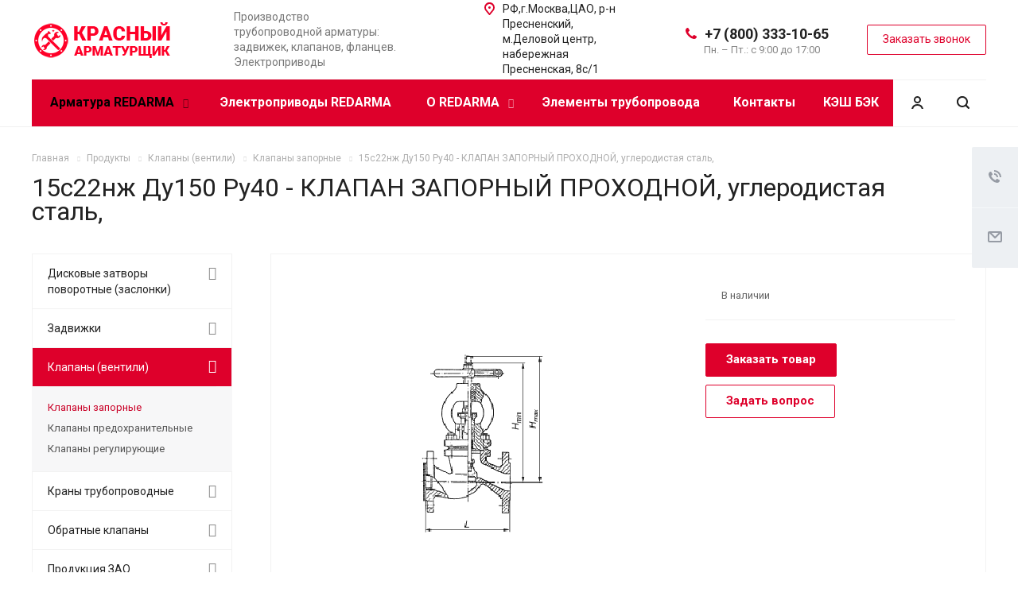

--- FILE ---
content_type: text/html; charset=UTF-8
request_url: https://redarma.ru/product/klapani/klapany-zapornye/15s22nzh-du150-ru40-klapan-zapornyy-prokhodnoy-uglerodistaya-stal-/
body_size: 45507
content:
<!DOCTYPE html>
<html xmlns="http://www.w3.org/1999/xhtml" xml:lang="ru" lang="ru" class="  ">
	<head>
						<title>15с22нж Ду150 Ру40 - КЛАПАН ЗАПОРНЫЙ ПРОХОДНОЙ, углеродистая сталь,  - Красный Арматурщик | 8 (800) 333-10-65</title>
		<meta name="viewport" content="initial-scale=1.0, width=device-width" />
		<meta name="HandheldFriendly" content="true" />
		<meta name="yes" content="yes" />
		<meta name="apple-mobile-web-app-status-bar-style" content="black" />
		<meta name="SKYPE_TOOLBAR" content="SKYPE_TOOLBAR_PARSER_COMPATIBLE" />
		<meta http-equiv="Content-Type" content="text/html; charset=UTF-8" />
<meta name="keywords" content="Запорная арматура,задвижки,электроприводы,трубопроводная арматура,фланцы,затворы,клапана,вентиля." />
<meta name="description" content="Компания специализируется на производстве и поставки трубопроводной арматуры и электроприводов." />
<script type="text/javascript" data-skip-moving="true">(function(w, d, n) {var cl = "bx-core";var ht = d.documentElement;var htc = ht ? ht.className : undefined;if (htc === undefined || htc.indexOf(cl) !== -1){return;}var ua = n.userAgent;if (/(iPad;)|(iPhone;)/i.test(ua)){cl += " bx-ios";}else if (/Android/i.test(ua)){cl += " bx-android";}cl += (/(ipad|iphone|android|mobile|touch)/i.test(ua) ? " bx-touch" : " bx-no-touch");cl += w.devicePixelRatio && w.devicePixelRatio >= 2? " bx-retina": " bx-no-retina";var ieVersion = -1;if (/AppleWebKit/.test(ua)){cl += " bx-chrome";}else if ((ieVersion = getIeVersion()) > 0){cl += " bx-ie bx-ie" + ieVersion;if (ieVersion > 7 && ieVersion < 10 && !isDoctype()){cl += " bx-quirks";}}else if (/Opera/.test(ua)){cl += " bx-opera";}else if (/Gecko/.test(ua)){cl += " bx-firefox";}if (/Macintosh/i.test(ua)){cl += " bx-mac";}ht.className = htc ? htc + " " + cl : cl;function isDoctype(){if (d.compatMode){return d.compatMode == "CSS1Compat";}return d.documentElement && d.documentElement.clientHeight;}function getIeVersion(){if (/Opera/i.test(ua) || /Webkit/i.test(ua) || /Firefox/i.test(ua) || /Chrome/i.test(ua)){return -1;}var rv = -1;if (!!(w.MSStream) && !(w.ActiveXObject) && ("ActiveXObject" in w)){rv = 11;}else if (!!d.documentMode && d.documentMode >= 10){rv = 10;}else if (!!d.documentMode && d.documentMode >= 9){rv = 9;}else if (d.attachEvent && !/Opera/.test(ua)){rv = 8;}if (rv == -1 || rv == 8){var re;if (n.appName == "Microsoft Internet Explorer"){re = new RegExp("MSIE ([0-9]+[\.0-9]*)");if (re.exec(ua) != null){rv = parseFloat(RegExp.$1);}}else if (n.appName == "Netscape"){rv = 11;re = new RegExp("Trident/.*rv:([0-9]+[\.0-9]*)");if (re.exec(ua) != null){rv = parseFloat(RegExp.$1);}}}return rv;}})(window, document, navigator);</script>


<link href="/bitrix/cache/css/aa/aspro-allcorp2/kernel_main/kernel_main_v1.css?175068537828822" type="text/css"  rel="stylesheet" />
<link href="https://fonts.googleapis.com/css?family=Roboto:300italic,400italic,500italic,700italic,400,300,500,700subset=latin,cyrillic-ext" type="text/css"  rel="stylesheet" />
<link href="/bitrix/js/ui/fonts/opensans/ui.font.opensans.min.css?15663951701861" type="text/css"  rel="stylesheet" />
<link href="/bitrix/cache/css/aa/aspro-allcorp2/page_a673d8d07f874249ada0f7c8929f83bc/page_a673d8d07f874249ada0f7c8929f83bc_v1.css?175067012549437" type="text/css"  rel="stylesheet" />
<link href="/bitrix/panel/main/popup.min.css?153796816120704" type="text/css"  rel="stylesheet" />
<link href="/bitrix/cache/css/aa/aspro-allcorp2/template_7fe9aa3be2c0fc35744e2baf23852db4/template_7fe9aa3be2c0fc35744e2baf23852db4_v1.css?1750669830653580" type="text/css"  data-template-style="true" rel="stylesheet" />



<link rel="shortcut icon" href="/favicon.ico?1646210051" type="image/x-icon" />
<link rel="apple-touch-icon" sizes="180x180" href="/upload/CAllcorp2/b5d/b5df8cbd7c2d4c318b208333ad0c4248.png" />
<meta property="og:description" content="Компания специализируется на производстве и поставки трубопроводной арматуры и электроприводов." />
<meta property="og:image" content="https://redarma.ru:443/upload/iblock/a42/a423c47fcc44203637a1cbc0c65ca758.gif" />
<link rel="image_src" href="https://redarma.ru:443/upload/iblock/a42/a423c47fcc44203637a1cbc0c65ca758.gif"  />
<meta property="og:title" content="15с22нж Ду150 Ру40 - КЛАПАН ЗАПОРНЫЙ ПРОХОДНОЙ, углеродистая сталь,  - Красный Арматурщик | 8 (800) 333-10-65" />
<meta property="og:type" content="website" />
<meta property="og:url" content="https://redarma.ru:443/product/klapani/klapany-zapornye/15s22nzh-du150-ru40-klapan-zapornyy-prokhodnoy-uglerodistaya-stal-/" />



						<meta name="yandex-verification" content="5d9d531af278ad44" />
	</head>

	<body class=" header_nopacity header_fill_none side_left all_title_2 mheader-v1 footer-v1 fill_bg_n header-v1 title-v1 with_cabinet with_phones">

<!-- Yandex.Metrika counter -->
<noscript><div><img src="https://mc.yandex.ru/watch/52826728" style="position:absolute; left:-9999px;" alt="" /></div></noscript>
<!-- /Yandex.Metrika counter -->

<div id="panel"></div>

		
						<!--'start_frame_cache_options-block'-->					<!--'end_frame_cache_options-block'-->				



		



				<div class="visible-lg visible-md title-v1">
			<header class="header_1 long ">
	<div class="logo_and_menu-row">
		<div class="logo-row top-fill">
			<div class="maxwidth-theme">
								<div class="logo-block paddings pull-left">
					<div class="logo">
						<a href="/"><img src="/upload/CAllcorp2/abf/abf3e979ff7971c236afe46d4d83e559.png" alt="Красный Арматурщик | 8 (800) 333-10-65" title="Красный Арматурщик | 8 (800) 333-10-65" /></a>					</div>
				</div>
													<div class="col-md-2 visible-lg nopadding-right slogan">
						<div class="top-description">
							<div>
								<div>
	 Производство трубопроводной арматуры: задвижек, клапанов, фланцев. Электроприводы
</div>							</div>
						</div>
					</div>
												<div class="right-icons pull-right">
					<div class="phone-block with_btn">
						<div class="region-block inner-table-block">
							<div class="inner-table-block p-block">
														<!--'start_frame_cache_header-regionality-block1'-->				<!--'end_frame_cache_header-regionality-block1'-->								</div>
																						<div class="inner-table-block p-block">
											
								<div class="phone big">
								<i class="svg inline  svg-inline-phone colored" aria-hidden="true" ><svg xmlns="http://www.w3.org/2000/svg" width="14" height="14" viewBox="0 0 14 14">
  <defs>
    <style>
      .pcls-1 {
        fill: #222;
        fill-rule: evenodd;
      }
    </style>
  </defs>
  <path class="pcls-1" d="M14,11.052a0.5,0.5,0,0,0-.03-0.209,1.758,1.758,0,0,0-.756-0.527C12.65,10,12.073,9.69,11.515,9.363a2.047,2.047,0,0,0-.886-0.457c-0.607,0-1.493,1.8-2.031,1.8a2.138,2.138,0,0,1-.856-0.388A9.894,9.894,0,0,1,3.672,6.253,2.134,2.134,0,0,1,3.283,5.4c0-.536,1.8-1.421,1.8-2.027a2.045,2.045,0,0,0-.458-0.885C4.3,1.932,3.99,1.355,3.672.789A1.755,1.755,0,0,0,3.144.034,0.5,0.5,0,0,0,2.935,0,4.427,4.427,0,0,0,1.551.312,2.62,2.62,0,0,0,.5,1.524,3.789,3.789,0,0,0-.011,3.372a7.644,7.644,0,0,0,.687,2.6A9.291,9.291,0,0,0,1.5,7.714a16.783,16.783,0,0,0,4.778,4.769,9.283,9.283,0,0,0,1.742.825,7.673,7.673,0,0,0,2.608.686,3.805,3.805,0,0,0,1.851-.507,2.62,2.62,0,0,0,1.214-1.052A4.418,4.418,0,0,0,14,11.052Z"/>
</svg>
</i>				
				<a href="tel:+78003331065">+7 (800) 333-10-65</a>
							</div>
																						<div class=" schedule">
									Пн. – Пт.: с 9:00 до 17:00<span style="color: #ffffff;"></span>							</div>
														</div>
													</div>
													<div class="inner-table-block">
								<span class="callback-block animate-load colored  btn-transparent-bg btn-default btn" data-event="jqm" data-param-id="9" data-name="callback">Заказать звонок</span>
							</div>
											</div>
				</div>
								<div class="col-md-2 pull-right">
					<div class="inner-table-block address">
						
		
												<div class="address-block">
													<i class="svg inline  svg-inline-address colored" aria-hidden="true" ><svg xmlns="http://www.w3.org/2000/svg" width="13" height="16" viewBox="0 0 13 16">
  <defs>
    <style>
      .cls-1 {
        fill-rule: evenodd;
      }
    </style>
  </defs>
  <path data-name="Ellipse 74 copy" class="cls-1" d="M763.9,42.916h0.03L759,49h-1l-4.933-6.084h0.03a6.262,6.262,0,0,1-1.1-3.541,6.5,6.5,0,0,1,13,0A6.262,6.262,0,0,1,763.9,42.916ZM758.5,35a4.5,4.5,0,0,0-3.741,7h-0.012l3.542,4.447h0.422L762.289,42H762.24A4.5,4.5,0,0,0,758.5,35Zm0,6a1.5,1.5,0,1,1,1.5-1.5A1.5,1.5,0,0,1,758.5,41Z" transform="translate(-752 -33)"/>
</svg>
</i>												<div>
							РФ,г.Москва,ЦАО, р-н Пресненский, м.Деловой центр, набережная Пресненская, 8с/1<br>						</div>
					</div>
							
								</div>
				</div>
			</div>
		</div>	</div>
		<div class="menu-row with-color bgnone colored_dark sliced">
		<div class="maxwidth-theme">
			<div class="col-md-12">
				<div class="right-icons pull-right">
										<div class="pull-right">
						<div class="wrap_icon inner-table-block">
							<button class="inline-search-show twosmallfont" title="Поиск">
								<i class="svg inline  svg-inline-search" aria-hidden="true" ><svg xmlns="http://www.w3.org/2000/svg" width="16" height="16" viewBox="0 0 16 16">
  <defs>
    <style>
      .stcls-1 {
        fill: #222;
        fill-rule: evenodd;
      }
    </style>
  </defs>
  <path class="stcls-1" d="M15.644,15.644a1.164,1.164,0,0,1-1.646,0l-2.95-2.95a7.036,7.036,0,1,1,1.645-1.645L15.644,14A1.164,1.164,0,0,1,15.644,15.644ZM7,2a5,5,0,1,0,5,5A5,5,0,0,0,7,2Z"/>
</svg>
</i>							</button>
						</div>
					</div>
											<div class="pull-right">
							<div class="wrap_icon inner-table-block">
										<!--'start_frame_cache_cabinet-link1'-->		<!-- noindex -->
					<a class="personal-link dark-color animate-load" data-event="jqm" title="Мой кабинет" data-param-type="auth" data-param-backurl="/product/klapani/klapany-zapornye/15s22nzh-du150-ru40-klapan-zapornyy-prokhodnoy-uglerodistaya-stal-/" data-name="auth" href="/cabinet/">
				<i class="svg inline  svg-inline-cabinet" aria-hidden="true" title="Мой кабинет"><svg xmlns="http://www.w3.org/2000/svg" width="16" height="16" viewBox="0 0 16 16">
  <defs>
    <style>
      .cls-1 {
        fill: #222;
        fill-rule: evenodd;
      }
    </style>
  </defs>
  <path class="cls-1" d="M13.88,16A5.616,5.616,0,0,0,3.128,16h-2.1a7.66,7.66,0,0,1,14.954,0h-2.1ZM8.5,0A4.5,4.5,0,1,1,4,4.5,4.5,4.5,0,0,1,8.5,0Zm0,2A2.5,2.5,0,1,1,6,4.5,2.5,2.5,0,0,1,8.5,2Z"/>
</svg>
</i>			</a>
				<!-- /noindex -->
		<!--'end_frame_cache_cabinet-link1'-->								</div>
						</div>
									</div>
				<div class="menu-only">
					<nav class="mega-menu sliced">
							<div class="table-menu catalog_icons_Y">
		<div class="marker-nav"></div>
		<table>
			<tr>
																			<td class="menu-item unvisible dropdown wide_menu active">
						<div class="wrap">
							<a class="dropdown-toggle" href="/product/">
								Арматура REDARMA								<i class="fa fa-angle-down"></i>
								<div class="line-wrapper"><span class="line"></span></div>
							</a>
															<span class="tail"></span>
								<ul class="dropdown-menu">
																																							<li class="dropdown-submenu count_4  has_img">
																								<div class="menu_img"><img src="/upload/resize_cache/iblock/293/60_60_1/293ff73329e4c6f040b48a9f31d36a07.jpg" alt="Дисковые затворы поворотные (заслонки)" title="Дисковые затворы поворотные (заслонки)" /></div>
																																		<a href="/product/diskoviizatvori/" title="Дисковые затворы поворотные (заслонки)">Дисковые затворы поворотные (заслонки)<span class="arrow"><i></i></span></a>
																																			<ul class="dropdown-menu toggle_menu">
																																									<li class="collapsed  ">
															<a href="/product/diskoviizatvori/zatvor-32c908r-povorotnyy-diskovyy1/" title="Затвор 32c908р поворотный дисковый">Затвор 32c908р поворотный дисковый</a>
																													</li>
																																									<li class="collapsed  ">
															<a href="/product/diskoviizatvori/zatvor-32s930r-povorotnyy-diskovyy1/" title="Затвор 32с930р поворотный дисковый">Затвор 32с930р поворотный дисковый</a>
																													</li>
																																									<li class="collapsed  ">
															<a href="/product/diskoviizatvori/zatvor-32ch306br-povorotnyy-diskovyy1/" title="Затвор 32ч306бр поворотный дисковый">Затвор 32ч306бр поворотный дисковый</a>
																													</li>
																																									<li class="collapsed  ">
															<a href="/product/diskoviizatvori/zatvor-32ch326br-povorotnyy-diskovyy1/" title="Затвор 32ч326бр поворотный дисковый">Затвор 32ч326бр поворотный дисковый</a>
																													</li>
																																									<li class="collapsed  ">
															<a href="/product/diskoviizatvori/zatvor-32ch906br-povorotnyy-diskovyy1/" title="Затвор 32ч906бр поворотный дисковый">Затвор 32ч906бр поворотный дисковый</a>
																													</li>
																																									<li class="collapsed  ">
															<a href="/product/diskoviizatvori/zatvor-32ch926br-povorotnyy-diskovyy1/" title="Затвор 32ч926бр поворотный дисковый">Затвор 32ч926бр поворотный дисковый</a>
																													</li>
																																									<li class="collapsed  ">
															<a href="/product/diskoviizatvori/zatvor-zpf-laz-povorotnyy-diskovyy1/" title="Затвор ЗПФ (ЛАЗ) поворотный дисковый">Затвор ЗПФ (ЛАЗ) поворотный дисковый</a>
																													</li>
																																									<li class="collapsed  ">
															<a href="/product/diskoviizatvori/zatvor-zpf-laz-povorotnyy-diskovyy-s-elektroprivodom-gz1/" title="Затвор ЗПФ (ЛАЗ) поворотный дисковый с электроприводом ГЗ">Затвор ЗПФ (ЛАЗ) поворотный дисковый с электроприводом ГЗ</a>
																													</li>
																																									<li class="collapsed  ">
															<a href="/product/diskoviizatvori/reduktory-chervyachnye-k-zatvoram-zpf-laz1/" title="Редукторы червячные к затворам ЗПФ (ЛАЗ)">Редукторы червячные к затворам ЗПФ (ЛАЗ)</a>
																													</li>
																																								<li>
															<span class="colored more_items with_dropdown">
																Ещё																<svg xmlns="http://www.w3.org/2000/svg" width="5" height="2.844" viewBox="0 0 5 2.844">
  <defs>
    <style>
      .cls-1 {
        fill: #222;
        fill-rule: evenodd;
      }
    </style>
  </defs>
  <path class="cls-1" d="M5,0.332l-2.5,2.5L0,0.332V0H5V0.332Z"/>
</svg>
															</span>
														</li>
																									</ul>
																					</li>
																																							<li class="dropdown-submenu count_4  has_img">
																								<div class="menu_img"><img src="/upload/resize_cache/iblock/cf8/60_60_1/cf887d57d0d385c21250583af4ce1cdb.jpg" alt="Задвижки" title="Задвижки" /></div>
																																		<a href="/product/zadvizhki/" title="Задвижки">Задвижки<span class="arrow"><i></i></span></a>
																																			<ul class="dropdown-menu toggle_menu">
																																									<li class="collapsed  ">
															<a href="/product/zadvizhki/zadvizhki-klinovye-litye/" title="Задвижки клиновые литые">Задвижки клиновые литые</a>
																													</li>
																																									<li class="collapsed  ">
															<a href="/product/zadvizhki/zadvizhki-klinovye-shtamposvarnye/" title="Задвижки клиновые штампосварные">Задвижки клиновые штампосварные</a>
																													</li>
																																									<li class="collapsed  ">
															<a href="/product/zadvizhki/zadvizhki-parallelnye/" title="Задвижки параллельные">Задвижки параллельные</a>
																													</li>
																																									<li class="collapsed  ">
															<a href="/product/zadvizhki/zadvizhki-s-reduktorom/" title="Задвижки с редуктором">Задвижки с редуктором</a>
																													</li>
																																									<li class="collapsed  ">
															<a href="/product/zadvizhki/zadvizhki-s-elektroprivodom/" title="Задвижки с электроприводом">Задвижки с электроприводом</a>
																													</li>
																																									<li class="collapsed  ">
															<a href="/product/zadvizhki/zadvizhki-shibernye/" title="Задвижки шиберные">Задвижки шиберные</a>
																													</li>
																																								<li>
															<span class="colored more_items with_dropdown">
																Ещё																<svg xmlns="http://www.w3.org/2000/svg" width="5" height="2.844" viewBox="0 0 5 2.844">
  <defs>
    <style>
      .cls-1 {
        fill: #222;
        fill-rule: evenodd;
      }
    </style>
  </defs>
  <path class="cls-1" d="M5,0.332l-2.5,2.5L0,0.332V0H5V0.332Z"/>
</svg>
															</span>
														</li>
																									</ul>
																					</li>
																																							<li class="dropdown-submenu count_4 active has_img">
																								<div class="menu_img"><img src="/upload/resize_cache/iblock/58d/60_60_1/58d61075b6ea80fd3a3aa88be0ba879a.jpg" alt="Клапаны (вентили)" title="Клапаны (вентили)" /></div>
																																		<a href="/product/klapani/" title="Клапаны (вентили)">Клапаны (вентили)<span class="arrow"><i></i></span></a>
																																			<ul class="dropdown-menu toggle_menu">
																																									<li class="collapsed  active">
															<a href="/product/klapani/klapany-zapornye/" title="Клапаны запорные">Клапаны запорные</a>
																													</li>
																																									<li class="collapsed  ">
															<a href="/product/klapani/klapany-predokhranitelnye/" title="Клапаны предохранительные">Клапаны предохранительные</a>
																													</li>
																																									<li class="collapsed  ">
															<a href="/product/klapani/klapany-reguliruyushchie/" title="Клапаны регулирующие">Клапаны регулирующие</a>
																													</li>
																																								<li>
															<span class="colored more_items with_dropdown">
																Ещё																<svg xmlns="http://www.w3.org/2000/svg" width="5" height="2.844" viewBox="0 0 5 2.844">
  <defs>
    <style>
      .cls-1 {
        fill: #222;
        fill-rule: evenodd;
      }
    </style>
  </defs>
  <path class="cls-1" d="M5,0.332l-2.5,2.5L0,0.332V0H5V0.332Z"/>
</svg>
															</span>
														</li>
																									</ul>
																					</li>
																																							<li class="dropdown-submenu count_4  has_img">
																								<div class="menu_img"><img src="/upload/resize_cache/iblock/1dc/60_60_1/1dc285cdea7dc99dad4090531870daa1.jpg" alt="Краны трубопроводные" title="Краны трубопроводные" /></div>
																																		<a href="/product/kranitruboprovodnii/" title="Краны трубопроводные">Краны трубопроводные<span class="arrow"><i></i></span></a>
																																			<ul class="dropdown-menu toggle_menu">
																																									<li class="collapsed  ">
															<a href="/product/kranitruboprovodnii/krany-probkovye-konusnye/" title="Краны пробковые (конусные)">Краны пробковые (конусные)</a>
																													</li>
																																									<li class="collapsed  ">
															<a href="/product/kranitruboprovodnii/krany-sharovye/" title="Краны шаровые">Краны шаровые</a>
																													</li>
																																									<li class="collapsed  ">
															<a href="/product/kranitruboprovodnii/krany-sharovye-temper-temper/" title="Краны шаровые Temper (Темпер)">Краны шаровые Temper (Темпер)</a>
																													</li>
																																									<li class="collapsed  ">
															<a href="/product/kranitruboprovodnii/krany-sharovye-kms/" title="Краны шаровые КМС">Краны шаровые КМС</a>
																													</li>
																																								<li>
															<span class="colored more_items with_dropdown">
																Ещё																<svg xmlns="http://www.w3.org/2000/svg" width="5" height="2.844" viewBox="0 0 5 2.844">
  <defs>
    <style>
      .cls-1 {
        fill: #222;
        fill-rule: evenodd;
      }
    </style>
  </defs>
  <path class="cls-1" d="M5,0.332l-2.5,2.5L0,0.332V0H5V0.332Z"/>
</svg>
															</span>
														</li>
																									</ul>
																					</li>
																																							<li class="dropdown-submenu count_4  has_img">
																								<div class="menu_img"><img src="/upload/resize_cache/iblock/38a/60_60_1/38a757dbc704fa5f889de31b40f62d6a.jpg" alt="Обратные клапаны" title="Обратные клапаны" /></div>
																																		<a href="/product/obratniiklapani/" title="Обратные клапаны">Обратные клапаны<span class="arrow"><i></i></span></a>
																																			<ul class="dropdown-menu toggle_menu">
																																									<li class="collapsed  ">
															<a href="/product/obratniiklapani/klapany-obratnye-povorotnye-kop/" title="Клапаны обратные поворотные (КОП)">Клапаны обратные поворотные (КОП)</a>
																													</li>
																																									<li class="collapsed  ">
															<a href="/product/obratniiklapani/klapany-obratnye-podemnye-priemnye/" title="Клапаны обратные подъемные (приемные)">Клапаны обратные подъемные (приемные)</a>
																													</li>
																																								<li>
															<span class="colored more_items with_dropdown">
																Ещё																<svg xmlns="http://www.w3.org/2000/svg" width="5" height="2.844" viewBox="0 0 5 2.844">
  <defs>
    <style>
      .cls-1 {
        fill: #222;
        fill-rule: evenodd;
      }
    </style>
  </defs>
  <path class="cls-1" d="M5,0.332l-2.5,2.5L0,0.332V0H5V0.332Z"/>
</svg>
															</span>
														</li>
																									</ul>
																					</li>
																																							<li class="dropdown-submenu count_4  has_img">
																								<div class="menu_img"><img src="/upload/iblock/58a/58acb2b13dd9af0fc744fdf58c07e894.png" alt="Продукция ЗАО «Энергомаш (Чехов) - ЧЗЭМ» г.Чехов" title="Продукция ЗАО «Энергомаш (Чехов) - ЧЗЭМ» г.Чехов" /></div>
																																		<a href="/product/produktsiya-zao-energomash-chekhov-chzem-g-chekhov1/" title="Продукция ЗАО «Энергомаш (Чехов) - ЧЗЭМ» г.Чехов">Продукция ЗАО «Энергомаш (Чехов) - ЧЗЭМ» г.Чехов<span class="arrow"><i></i></span></a>
																																			<ul class="dropdown-menu toggle_menu">
																																									<li class="collapsed  ">
															<a href="/product/produktsiya-zao-energomash-chekhov-chzem-g-chekhov1/klapany-predokhranitelnye1/" title=" Клапаны предохранительные"> Клапаны предохранительные</a>
																													</li>
																																									<li class="collapsed  ">
															<a href="/product/produktsiya-zao-energomash-chekhov-chzem-g-chekhov1/zadvizhki1/" title="Задвижки">Задвижки</a>
																													</li>
																																									<li class="collapsed  ">
															<a href="/product/produktsiya-zao-energomash-chekhov-chzem-g-chekhov1/klapany-ventili-zapornye1/" title="Клапаны (вентили) запорные">Клапаны (вентили) запорные</a>
																													</li>
																																									<li class="collapsed  ">
															<a href="/product/produktsiya-zao-energomash-chekhov-chzem-g-chekhov1/klapany-impulsnye-predokhranitelnye1/" title="Клапаны импульсные (предохранительные)">Клапаны импульсные (предохранительные)</a>
																													</li>
																																									<li class="collapsed  ">
															<a href="/product/produktsiya-zao-energomash-chekhov-chzem-g-chekhov1/klapany-obratnye1/" title="Клапаны обратные">Клапаны обратные</a>
																													</li>
																																									<li class="collapsed  ">
															<a href="/product/produktsiya-zao-energomash-chekhov-chzem-g-chekhov1/klapany-reguliruyushchie1/" title="Клапаны регулирующие">Клапаны регулирующие</a>
																													</li>
																																								<li>
															<span class="colored more_items with_dropdown">
																Ещё																<svg xmlns="http://www.w3.org/2000/svg" width="5" height="2.844" viewBox="0 0 5 2.844">
  <defs>
    <style>
      .cls-1 {
        fill: #222;
        fill-rule: evenodd;
      }
    </style>
  </defs>
  <path class="cls-1" d="M5,0.332l-2.5,2.5L0,0.332V0H5V0.332Z"/>
</svg>
															</span>
														</li>
																									</ul>
																					</li>
																																							<li class="dropdown-submenu count_4  has_img">
																								<div class="menu_img"><img src="/upload/iblock/020/020f059444b43cc4e4236b6bb074f077.png" alt="Продукция ОАО «ТКЗ» «Красный котельщик» г.Таганрог" title="Продукция ОАО «ТКЗ» «Красный котельщик» г.Таганрог" /></div>
																																		<a href="/product/produktsiya-oao-tkz-krasnyy-kotelshchik-g-taganrog1/" title="Продукция ОАО «ТКЗ» «Красный котельщик» г.Таганрог">Продукция ОАО «ТКЗ» «Красный котельщик» г.Таганрог<span class="arrow"><i></i></span></a>
																																			<ul class="dropdown-menu toggle_menu">
																																									<li class="collapsed  ">
															<a href="/product/produktsiya-oao-tkz-krasnyy-kotelshchik-g-taganrog1/zadvizhki./" title="Задвижки">Задвижки</a>
																													</li>
																																									<li class="collapsed  ">
															<a href="/product/produktsiya-oao-tkz-krasnyy-kotelshchik-g-taganrog1/klapan-ventil-vozdushnyy1/" title="Клапан (вентиль) воздушный">Клапан (вентиль) воздушный</a>
																													</li>
																																									<li class="collapsed  ">
															<a href="/product/produktsiya-oao-tkz-krasnyy-kotelshchik-g-taganrog1/klapan-ventil-trekhkhodovoy1/" title="Клапан (вентиль) трехходовой">Клапан (вентиль) трехходовой</a>
																													</li>
																																									<li class="collapsed  ">
															<a href="/product/produktsiya-oao-tkz-krasnyy-kotelshchik-g-taganrog1/klapan-drosselnyy1/" title="Клапан дроссельный">Клапан дроссельный</a>
																													</li>
																																									<li class="collapsed  ">
															<a href="/product/produktsiya-oao-tkz-krasnyy-kotelshchik-g-taganrog1/klapany-ventili-zapornye2/" title="Клапаны (вентили) запорные">Клапаны (вентили) запорные</a>
																													</li>
																																									<li class="collapsed  ">
															<a href="/product/produktsiya-oao-tkz-krasnyy-kotelshchik-g-taganrog1/klapany-vpusknye1/" title="Клапаны впускные">Клапаны впускные</a>
																													</li>
																																									<li class="collapsed  ">
															<a href="/product/produktsiya-oao-tkz-krasnyy-kotelshchik-g-taganrog1/klapany-obratnye./" title="Клапаны обратные">Клапаны обратные</a>
																													</li>
																																									<li class="collapsed  ">
															<a href="/product/produktsiya-oao-tkz-krasnyy-kotelshchik-g-taganrog1/klapany-predokhranitelnye./" title="Клапаны предохранительные">Клапаны предохранительные</a>
																													</li>
																																									<li class="collapsed  ">
															<a href="/product/produktsiya-oao-tkz-krasnyy-kotelshchik-g-taganrog1/klapany-reguliruyushchie./" title="Клапаны регулирующие">Клапаны регулирующие</a>
																													</li>
																																									<li class="collapsed  ">
															<a href="/product/produktsiya-oao-tkz-krasnyy-kotelshchik-g-taganrog1/regulyatory-pitaniya-pereliva1/" title="Регуляторы питания-перелива">Регуляторы питания-перелива</a>
																													</li>
																																									<li class="collapsed  ">
															<a href="/product/produktsiya-oao-tkz-krasnyy-kotelshchik-g-taganrog1/regulyatory-urovnya1/" title="Регуляторы уровня">Регуляторы уровня</a>
																													</li>
																																									<li class="collapsed  ">
															<a href="/product/produktsiya-oao-tkz-krasnyy-kotelshchik-g-taganrog1/ukazateli-urovnya./" title="Указатели уровня">Указатели уровня</a>
																													</li>
																																								<li>
															<span class="colored more_items with_dropdown">
																Ещё																<svg xmlns="http://www.w3.org/2000/svg" width="5" height="2.844" viewBox="0 0 5 2.844">
  <defs>
    <style>
      .cls-1 {
        fill: #222;
        fill-rule: evenodd;
      }
    </style>
  </defs>
  <path class="cls-1" d="M5,0.332l-2.5,2.5L0,0.332V0H5V0.332Z"/>
</svg>
															</span>
														</li>
																									</ul>
																					</li>
																																							<li class="dropdown-submenu count_4  has_img">
																								<div class="menu_img"><img src="/upload/iblock/e54/e54b2034436941525b346d683e755a1e.png" alt="Продукция ООО «БКЗ» г.Барнаул" title="Продукция ООО «БКЗ» г.Барнаул" /></div>
																																		<a href="/product/produktsiya-ooo-bkz-g-barnaul1/" title="Продукция ООО «БКЗ» г.Барнаул">Продукция ООО «БКЗ» г.Барнаул<span class="arrow"><i></i></span></a>
																																			<ul class="dropdown-menu toggle_menu">
																																									<li class="collapsed  ">
															<a href="/product/produktsiya-ooo-bkz-g-barnaul1/klapany-ventili-zapornye-tipa-1s./" title=" Клапаны (вентили) запорные типа 1с"> Клапаны (вентили) запорные типа 1с</a>
																													</li>
																																									<li class="collapsed  ">
															<a href="/product/produktsiya-ooo-bkz-g-barnaul1/klapany-obratnye-tipa-3s./" title=" Клапаны обратные типа 3с"> Клапаны обратные типа 3с</a>
																													</li>
																																									<li class="collapsed  ">
															<a href="/product/produktsiya-ooo-bkz-g-barnaul1/zadvizhki-tipa-2s../" title="Задвижки типа 2с">Задвижки типа 2с</a>
																													</li>
																																									<li class="collapsed  ">
															<a href="/product/produktsiya-ooo-bkz-g-barnaul1/klapany-zatvory-obratnye-tipa-4s./" title="Клапаны (затворы) обратные типа 4с">Клапаны (затворы) обратные типа 4с</a>
																													</li>
																																									<li class="collapsed  ">
															<a href="/product/produktsiya-ooo-bkz-g-barnaul1/klapany-predokhranitelnye-impulsnye-v-sostave-ipu-tipa-8s./" title="Клапаны (предохранительные) импульсные (в составе ИПУ) типа 8с">Клапаны (предохранительные) импульсные (в составе ИПУ) типа 8с</a>
																													</li>
																																									<li class="collapsed  ">
															<a href="/product/produktsiya-ooo-bkz-g-barnaul1/klapany-predokhranitelnye-v-sostave-ipu-tipa-7s./" title="Клапаны предохранительные (в составе ИПУ) типа 7с">Клапаны предохранительные (в составе ИПУ) типа 7с</a>
																													</li>
																																									<li class="collapsed  ">
															<a href="/product/produktsiya-ooo-bkz-g-barnaul1/klapany-reguliruyushchie-igolchatye1/" title="Клапаны регулирующие игольчатые">Клапаны регулирующие игольчатые</a>
																													</li>
																																									<li class="collapsed  ">
															<a href="/product/produktsiya-ooo-bkz-g-barnaul1/klapany-reguliruyushchie-tipa-6s./" title="Клапаны регулирующие типа 6с">Клапаны регулирующие типа 6с</a>
																													</li>
																																									<li class="collapsed  ">
															<a href="/product/produktsiya-ooo-bkz-g-barnaul1/kondensatootvodchik-gorshok-kondensatsionnyy-poplavkovyy1/" title="Конденсатоотводчик (горшок конденсационный) поплавковый">Конденсатоотводчик (горшок конденсационный) поплавковый</a>
																													</li>
																																								<li>
															<span class="colored more_items with_dropdown">
																Ещё																<svg xmlns="http://www.w3.org/2000/svg" width="5" height="2.844" viewBox="0 0 5 2.844">
  <defs>
    <style>
      .cls-1 {
        fill: #222;
        fill-rule: evenodd;
      }
    </style>
  </defs>
  <path class="cls-1" d="M5,0.332l-2.5,2.5L0,0.332V0H5V0.332Z"/>
</svg>
															</span>
														</li>
																									</ul>
																					</li>
																																							<li class="dropdown-submenu count_4  has_img">
																								<div class="menu_img"><img src="/upload/resize_cache/iblock/5b5/60_60_1/5b5113c23e8d7bfb0b50257d58aa3b89.jpg" alt="Трубопроводная арматура MIV (МИВ)" title="Трубопроводная арматура MIV (МИВ)" /></div>
																																		<a href="/product/krany/" title="Трубопроводная арматура MIV (МИВ)">Трубопроводная арматура MIV (МИВ)<span class="arrow"><i></i></span></a>
																																			<ul class="dropdown-menu toggle_menu">
																																									<li class="collapsed  ">
															<a href="/product/krany/vozdushnye-predokhranitelnye-klapany-miv/" title="Воздушные (предохранительные) клапаны MIV">Воздушные (предохранительные) клапаны MIV</a>
																													</li>
																																									<li class="collapsed  ">
															<a href="/product/krany/vsasyvayushchiy-nasos-filtr-miv/" title="Всасывающий насос (фильтр) MIV">Всасывающий насос (фильтр) MIV</a>
																													</li>
																																									<li class="collapsed  ">
															<a href="/product/krany/diskovye-klapany-miv/" title="Дисковые клапаны MIV">Дисковые клапаны MIV</a>
																													</li>
																																									<li class="collapsed  ">
															<a href="/product/krany/zadvizhki-miv/" title="Задвижки MIV">Задвижки MIV</a>
																													</li>
																																									<li class="collapsed  ">
															<a href="/product/krany/zatvory-diskovye-zaslonki-dvukhekstsentrikovye-miv/" title="Затворы дисковые (заслонки) ДВУХэксцентриковые MIV">Затворы дисковые (заслонки) ДВУХэксцентриковые MIV</a>
																													</li>
																																									<li class="collapsed  ">
															<a href="/product/krany/zatvory-diskovye-zaslonki-trekhekstsentrikovye-miv/" title="Затворы дисковые (заслонки) ТРЕХэксцентриковые MIV">Затворы дисковые (заслонки) ТРЕХэксцентриковые MIV</a>
																													</li>
																																									<li class="collapsed  ">
															<a href="/product/krany/klapany-obratnye-zatvory-miv/" title="Клапаны обратные (затворы) MIV">Клапаны обратные (затворы) MIV</a>
																													</li>
																																									<li class="collapsed  ">
															<a href="/product/krany/kombinirovannye-klapany-zatvory-miv-3-v-1/" title="Комбинированные клапаны (затворы) MIV 3 в 1">Комбинированные клапаны (затворы) MIV 3 в 1</a>
																													</li>
																																									<li class="collapsed  ">
															<a href="/product/krany/montazhnye-vstavki-soedinitelnye-elementy-miv/" title="Монтажные вставки (соединительные элементы) MIV">Монтажные вставки (соединительные элементы) MIV</a>
																													</li>
																																									<li class="collapsed  ">
															<a href="/product/krany/privody-dlya-armatury-miv/" title="Приводы для арматуры MIV">Приводы для арматуры MIV</a>
																													</li>
																																								<li>
															<span class="colored more_items with_dropdown">
																Ещё																<svg xmlns="http://www.w3.org/2000/svg" width="5" height="2.844" viewBox="0 0 5 2.844">
  <defs>
    <style>
      .cls-1 {
        fill: #222;
        fill-rule: evenodd;
      }
    </style>
  </defs>
  <path class="cls-1" d="M5,0.332l-2.5,2.5L0,0.332V0H5V0.332Z"/>
</svg>
															</span>
														</li>
																									</ul>
																					</li>
																																							<li class="dropdown-submenu count_4  has_img">
																								<div class="menu_img"><img src="/upload/resize_cache/iblock/214/60_60_1/214f636b9cbefca92508f90d7bbb1bf9.jpg" alt="Трубопроводное оборудование Danfoss" title="Трубопроводное оборудование Danfoss" /></div>
																																		<a href="/product/truboprovodnoe-oborudovanie-danfoss/" title="Трубопроводное оборудование Danfoss">Трубопроводное оборудование Danfoss<span class="arrow"><i></i></span></a>
																																			<ul class="dropdown-menu toggle_menu">
																																									<li class="collapsed  ">
															<a href="/product/truboprovodnoe-oborudovanie-danfoss/obratnye-klapany-danfoss/" title="Обратные клапаны Danfoss">Обратные клапаны Danfoss</a>
																													</li>
																																									<li class="collapsed  ">
															<a href="/product/truboprovodnoe-oborudovanie-danfoss/obratnye-klapany-danfoss-zatvory-diskovye-danfoss/" title="Обратные клапаны Danfoss Затворы дисковые Danfoss">Обратные клапаны Danfoss Затворы дисковые Danfoss</a>
																													</li>
																																									<li class="collapsed  ">
															<a href="/product/truboprovodnoe-oborudovanie-danfoss/setchatye-filtry-danfoss/" title="Сетчатые фильтры Danfoss">Сетчатые фильтры Danfoss</a>
																													</li>
																																									<li class="collapsed  ">
															<a href="/product/truboprovodnoe-oborudovanie-danfoss/setchatye-filtry-danfoss-gibkie-vstavki-danfoss/" title="Сетчатые фильтры Danfoss Гибкие вставки Danfoss">Сетчатые фильтры Danfoss Гибкие вставки Danfoss</a>
																													</li>
																																								<li>
															<span class="colored more_items with_dropdown">
																Ещё																<svg xmlns="http://www.w3.org/2000/svg" width="5" height="2.844" viewBox="0 0 5 2.844">
  <defs>
    <style>
      .cls-1 {
        fill: #222;
        fill-rule: evenodd;
      }
    </style>
  </defs>
  <path class="cls-1" d="M5,0.332l-2.5,2.5L0,0.332V0H5V0.332Z"/>
</svg>
															</span>
														</li>
																									</ul>
																					</li>
																																							<li class="dropdown-submenu count_4  has_img">
																								<div class="menu_img"><img src="/upload/resize_cache/iblock/e39/60_60_1/e3934a304ff8d2cfff79e5cb8a0e8a04.jpg" alt="Фланцы" title="Фланцы" /></div>
																																		<a href="/product/flanci/" title="Фланцы">Фланцы<span class="arrow"><i></i></span></a>
																																			<ul class="dropdown-menu toggle_menu">
																																									<li class="collapsed  ">
															<a href="/product/flanci/flantsy-vorotnikovye-stalnye/" title="Фланцы воротниковые стальные">Фланцы воротниковые стальные</a>
																													</li>
																																									<li class="collapsed  ">
															<a href="/product/flanci/flantsy-ploskie-privarnye-stalnye/" title="Фланцы плоские приварные стальные">Фланцы плоские приварные стальные</a>
																													</li>
																																								<li>
															<span class="colored more_items with_dropdown">
																Ещё																<svg xmlns="http://www.w3.org/2000/svg" width="5" height="2.844" viewBox="0 0 5 2.844">
  <defs>
    <style>
      .cls-1 {
        fill: #222;
        fill-rule: evenodd;
      }
    </style>
  </defs>
  <path class="cls-1" d="M5,0.332l-2.5,2.5L0,0.332V0H5V0.332Z"/>
</svg>
															</span>
														</li>
																									</ul>
																					</li>
																																							<li class="dropdown-submenu count_4  has_img">
																								<div class="menu_img"><img src="/upload/resize_cache/iblock/aa4/60_60_1/aa46b04e9ecb72b6317d90a39cca50f4.jpg" alt="Электроприводы для запорной арматуры" title="Электроприводы для запорной арматуры" /></div>
																																		<a href="/product/elektroprivody-dlya-zapornoy-armatury/" title="Электроприводы для запорной арматуры">Электроприводы для запорной арматуры<span class="arrow"><i></i></span></a>
																																			<ul class="dropdown-menu toggle_menu">
																																									<li class="collapsed  ">
															<a href="/product/elektroprivody-dlya-zapornoy-armatury/tulaelektroprivod/" title="Тулаэлектропривод">Тулаэлектропривод</a>
																													</li>
																																									<li class="collapsed  ">
															<a href="/product/elektroprivody-dlya-zapornoy-armatury/elektroprivody-gz/" title="Электроприводы ГЗ">Электроприводы ГЗ</a>
																													</li>
																																								<li>
															<span class="colored more_items with_dropdown">
																Ещё																<svg xmlns="http://www.w3.org/2000/svg" width="5" height="2.844" viewBox="0 0 5 2.844">
  <defs>
    <style>
      .cls-1 {
        fill: #222;
        fill-rule: evenodd;
      }
    </style>
  </defs>
  <path class="cls-1" d="M5,0.332l-2.5,2.5L0,0.332V0H5V0.332Z"/>
</svg>
															</span>
														</li>
																									</ul>
																					</li>
																	</ul>
													</div>
					</td>
																			<td class="menu-item unvisible ">
						<div class="wrap">
							<a class="" href="/product/elektroprivody-dlya-zapornoy-armatury/">
								Электроприводы REDARMA								<i class="fa fa-angle-down"></i>
								<div class="line-wrapper"><span class="line"></span></div>
							</a>
													</div>
					</td>
																			<td class="menu-item unvisible dropdown">
						<div class="wrap">
							<a class="dropdown-toggle" href="/company/">
								О REDARMA								<i class="fa fa-angle-down"></i>
								<div class="line-wrapper"><span class="line"></span></div>
							</a>
															<span class="tail"></span>
								<ul class="dropdown-menu">
																																							<li class=" count_4  ">
																						<a href="/company/index.php" title="О компании">О компании</a>
																					</li>
																																							<li class=" count_4  ">
																						<a href="/company/history/" title="История">История</a>
																					</li>
																																							<li class=" count_4  ">
																						<a href="/company/licenses/" title="Лицензии">Лицензии</a>
																					</li>
																																							<li class=" count_4  ">
																						<a href="/company/partners/" title="Партнеры">Партнеры</a>
																					</li>
																																							<li class=" count_4  ">
																						<a href="/company/staff/" title="Сотрудники">Сотрудники</a>
																					</li>
																																							<li class=" count_4  ">
																						<a href="/company/vacancy/" title="Вакансии">Вакансии</a>
																					</li>
																																							<li class=" count_4  ">
																						<a href="/company/reviews/" title="Отзывы">Отзывы</a>
																					</li>
																	</ul>
													</div>
					</td>
																			<td class="menu-item unvisible ">
						<div class="wrap">
							<a class="" href="/product/flanci/">
								Элементы трубопровода								<i class="fa fa-angle-down"></i>
								<div class="line-wrapper"><span class="line"></span></div>
							</a>
													</div>
					</td>
																			<td class="menu-item unvisible ">
						<div class="wrap">
							<a class="" href="/contacts/">
								Контакты								<i class="fa fa-angle-down"></i>
								<div class="line-wrapper"><span class="line"></span></div>
							</a>
													</div>
					</td>
																			<td class="menu-item unvisible ">
						<div class="wrap">
							<a class="" href="/cabinet/">
								КЭШ БЭК								<i class="fa fa-angle-down"></i>
								<div class="line-wrapper"><span class="line"></span></div>
							</a>
													</div>
					</td>
				
				<td class="menu-item dropdown js-dropdown nosave unvisible">
					<div class="wrap">
						<a class="dropdown-toggle more-items" href="#">
							<span>
								<svg xmlns="http://www.w3.org/2000/svg" width="17" height="3" viewBox="0 0 17 3">
								  <defs>
								    <style>
								      .cls-1 {
								        fill-rule: evenodd;
								      }
								    </style>
								  </defs>
								  <path class="cls-1" d="M923.5,178a1.5,1.5,0,1,1-1.5,1.5A1.5,1.5,0,0,1,923.5,178Zm7,0a1.5,1.5,0,1,1-1.5,1.5A1.5,1.5,0,0,1,930.5,178Zm7,0a1.5,1.5,0,1,1-1.5,1.5A1.5,1.5,0,0,1,937.5,178Z" transform="translate(-922 -178)"/>
								</svg>
							</span>
						</a>
						<span class="tail"></span>
						<ul class="dropdown-menu"></ul>
					</div>
				</td>

			</tr>
		</table>
	</div>
					</nav>
				</div>
			</div>
			<div class="lines"></div>
		</div>
	</div>
	<div class="line-row"></div>
</header>		</div>

		
					<div id="headerfixed">
				<div class="maxwidth-theme">
	<div class="logo-row v2 row margin0">
		<div class="inner-table-block nopadding logo-block">
			<div class="logo">
				<a href="/"><img src="/upload/CAllcorp2/abf/abf3e979ff7971c236afe46d4d83e559.png" alt="Красный Арматурщик | 8 (800) 333-10-65" title="Красный Арматурщик | 8 (800) 333-10-65" /></a>			</div>
		</div>
		<div class="inner-table-block menu-block menu-row">
			<div class="navs table-menu js-nav">
				<nav class="mega-menu sliced">
						<div class="table-menu catalog_icons_Y">
		<div class="marker-nav"></div>
		<table>
			<tr>
																			<td class="menu-item unvisible dropdown wide_menu active">
						<div class="wrap">
							<a class="dropdown-toggle" href="/product/">
								Арматура REDARMA								<i class="fa fa-angle-down"></i>
								<div class="line-wrapper"><span class="line"></span></div>
							</a>
															<span class="tail"></span>
								<ul class="dropdown-menu">
																																							<li class="dropdown-submenu count_4  has_img">
																								<div class="menu_img"><img src="/upload/resize_cache/iblock/293/60_60_1/293ff73329e4c6f040b48a9f31d36a07.jpg" alt="Дисковые затворы поворотные (заслонки)" title="Дисковые затворы поворотные (заслонки)" /></div>
																																		<a href="/product/diskoviizatvori/" title="Дисковые затворы поворотные (заслонки)">Дисковые затворы поворотные (заслонки)<span class="arrow"><i></i></span></a>
																																			<ul class="dropdown-menu toggle_menu">
																																									<li class="collapsed  ">
															<a href="/product/diskoviizatvori/zatvor-32c908r-povorotnyy-diskovyy1/" title="Затвор 32c908р поворотный дисковый">Затвор 32c908р поворотный дисковый</a>
																													</li>
																																									<li class="collapsed  ">
															<a href="/product/diskoviizatvori/zatvor-32s930r-povorotnyy-diskovyy1/" title="Затвор 32с930р поворотный дисковый">Затвор 32с930р поворотный дисковый</a>
																													</li>
																																									<li class="collapsed  ">
															<a href="/product/diskoviizatvori/zatvor-32ch306br-povorotnyy-diskovyy1/" title="Затвор 32ч306бр поворотный дисковый">Затвор 32ч306бр поворотный дисковый</a>
																													</li>
																																									<li class="collapsed  ">
															<a href="/product/diskoviizatvori/zatvor-32ch326br-povorotnyy-diskovyy1/" title="Затвор 32ч326бр поворотный дисковый">Затвор 32ч326бр поворотный дисковый</a>
																													</li>
																																									<li class="collapsed  ">
															<a href="/product/diskoviizatvori/zatvor-32ch906br-povorotnyy-diskovyy1/" title="Затвор 32ч906бр поворотный дисковый">Затвор 32ч906бр поворотный дисковый</a>
																													</li>
																																									<li class="collapsed  ">
															<a href="/product/diskoviizatvori/zatvor-32ch926br-povorotnyy-diskovyy1/" title="Затвор 32ч926бр поворотный дисковый">Затвор 32ч926бр поворотный дисковый</a>
																													</li>
																																									<li class="collapsed  ">
															<a href="/product/diskoviizatvori/zatvor-zpf-laz-povorotnyy-diskovyy1/" title="Затвор ЗПФ (ЛАЗ) поворотный дисковый">Затвор ЗПФ (ЛАЗ) поворотный дисковый</a>
																													</li>
																																									<li class="collapsed  ">
															<a href="/product/diskoviizatvori/zatvor-zpf-laz-povorotnyy-diskovyy-s-elektroprivodom-gz1/" title="Затвор ЗПФ (ЛАЗ) поворотный дисковый с электроприводом ГЗ">Затвор ЗПФ (ЛАЗ) поворотный дисковый с электроприводом ГЗ</a>
																													</li>
																																									<li class="collapsed  ">
															<a href="/product/diskoviizatvori/reduktory-chervyachnye-k-zatvoram-zpf-laz1/" title="Редукторы червячные к затворам ЗПФ (ЛАЗ)">Редукторы червячные к затворам ЗПФ (ЛАЗ)</a>
																													</li>
																																								<li>
															<span class="colored more_items with_dropdown">
																Ещё																<svg xmlns="http://www.w3.org/2000/svg" width="5" height="2.844" viewBox="0 0 5 2.844">
  <defs>
    <style>
      .cls-1 {
        fill: #222;
        fill-rule: evenodd;
      }
    </style>
  </defs>
  <path class="cls-1" d="M5,0.332l-2.5,2.5L0,0.332V0H5V0.332Z"/>
</svg>
															</span>
														</li>
																									</ul>
																					</li>
																																							<li class="dropdown-submenu count_4  has_img">
																								<div class="menu_img"><img src="/upload/resize_cache/iblock/cf8/60_60_1/cf887d57d0d385c21250583af4ce1cdb.jpg" alt="Задвижки" title="Задвижки" /></div>
																																		<a href="/product/zadvizhki/" title="Задвижки">Задвижки<span class="arrow"><i></i></span></a>
																																			<ul class="dropdown-menu toggle_menu">
																																									<li class="collapsed  ">
															<a href="/product/zadvizhki/zadvizhki-klinovye-litye/" title="Задвижки клиновые литые">Задвижки клиновые литые</a>
																													</li>
																																									<li class="collapsed  ">
															<a href="/product/zadvizhki/zadvizhki-klinovye-shtamposvarnye/" title="Задвижки клиновые штампосварные">Задвижки клиновые штампосварные</a>
																													</li>
																																									<li class="collapsed  ">
															<a href="/product/zadvizhki/zadvizhki-parallelnye/" title="Задвижки параллельные">Задвижки параллельные</a>
																													</li>
																																									<li class="collapsed  ">
															<a href="/product/zadvizhki/zadvizhki-s-reduktorom/" title="Задвижки с редуктором">Задвижки с редуктором</a>
																													</li>
																																									<li class="collapsed  ">
															<a href="/product/zadvizhki/zadvizhki-s-elektroprivodom/" title="Задвижки с электроприводом">Задвижки с электроприводом</a>
																													</li>
																																									<li class="collapsed  ">
															<a href="/product/zadvizhki/zadvizhki-shibernye/" title="Задвижки шиберные">Задвижки шиберные</a>
																													</li>
																																								<li>
															<span class="colored more_items with_dropdown">
																Ещё																<svg xmlns="http://www.w3.org/2000/svg" width="5" height="2.844" viewBox="0 0 5 2.844">
  <defs>
    <style>
      .cls-1 {
        fill: #222;
        fill-rule: evenodd;
      }
    </style>
  </defs>
  <path class="cls-1" d="M5,0.332l-2.5,2.5L0,0.332V0H5V0.332Z"/>
</svg>
															</span>
														</li>
																									</ul>
																					</li>
																																							<li class="dropdown-submenu count_4 active has_img">
																								<div class="menu_img"><img src="/upload/resize_cache/iblock/58d/60_60_1/58d61075b6ea80fd3a3aa88be0ba879a.jpg" alt="Клапаны (вентили)" title="Клапаны (вентили)" /></div>
																																		<a href="/product/klapani/" title="Клапаны (вентили)">Клапаны (вентили)<span class="arrow"><i></i></span></a>
																																			<ul class="dropdown-menu toggle_menu">
																																									<li class="collapsed  active">
															<a href="/product/klapani/klapany-zapornye/" title="Клапаны запорные">Клапаны запорные</a>
																													</li>
																																									<li class="collapsed  ">
															<a href="/product/klapani/klapany-predokhranitelnye/" title="Клапаны предохранительные">Клапаны предохранительные</a>
																													</li>
																																									<li class="collapsed  ">
															<a href="/product/klapani/klapany-reguliruyushchie/" title="Клапаны регулирующие">Клапаны регулирующие</a>
																													</li>
																																								<li>
															<span class="colored more_items with_dropdown">
																Ещё																<svg xmlns="http://www.w3.org/2000/svg" width="5" height="2.844" viewBox="0 0 5 2.844">
  <defs>
    <style>
      .cls-1 {
        fill: #222;
        fill-rule: evenodd;
      }
    </style>
  </defs>
  <path class="cls-1" d="M5,0.332l-2.5,2.5L0,0.332V0H5V0.332Z"/>
</svg>
															</span>
														</li>
																									</ul>
																					</li>
																																							<li class="dropdown-submenu count_4  has_img">
																								<div class="menu_img"><img src="/upload/resize_cache/iblock/1dc/60_60_1/1dc285cdea7dc99dad4090531870daa1.jpg" alt="Краны трубопроводные" title="Краны трубопроводные" /></div>
																																		<a href="/product/kranitruboprovodnii/" title="Краны трубопроводные">Краны трубопроводные<span class="arrow"><i></i></span></a>
																																			<ul class="dropdown-menu toggle_menu">
																																									<li class="collapsed  ">
															<a href="/product/kranitruboprovodnii/krany-probkovye-konusnye/" title="Краны пробковые (конусные)">Краны пробковые (конусные)</a>
																													</li>
																																									<li class="collapsed  ">
															<a href="/product/kranitruboprovodnii/krany-sharovye/" title="Краны шаровые">Краны шаровые</a>
																													</li>
																																									<li class="collapsed  ">
															<a href="/product/kranitruboprovodnii/krany-sharovye-temper-temper/" title="Краны шаровые Temper (Темпер)">Краны шаровые Temper (Темпер)</a>
																													</li>
																																									<li class="collapsed  ">
															<a href="/product/kranitruboprovodnii/krany-sharovye-kms/" title="Краны шаровые КМС">Краны шаровые КМС</a>
																													</li>
																																								<li>
															<span class="colored more_items with_dropdown">
																Ещё																<svg xmlns="http://www.w3.org/2000/svg" width="5" height="2.844" viewBox="0 0 5 2.844">
  <defs>
    <style>
      .cls-1 {
        fill: #222;
        fill-rule: evenodd;
      }
    </style>
  </defs>
  <path class="cls-1" d="M5,0.332l-2.5,2.5L0,0.332V0H5V0.332Z"/>
</svg>
															</span>
														</li>
																									</ul>
																					</li>
																																							<li class="dropdown-submenu count_4  has_img">
																								<div class="menu_img"><img src="/upload/resize_cache/iblock/38a/60_60_1/38a757dbc704fa5f889de31b40f62d6a.jpg" alt="Обратные клапаны" title="Обратные клапаны" /></div>
																																		<a href="/product/obratniiklapani/" title="Обратные клапаны">Обратные клапаны<span class="arrow"><i></i></span></a>
																																			<ul class="dropdown-menu toggle_menu">
																																									<li class="collapsed  ">
															<a href="/product/obratniiklapani/klapany-obratnye-povorotnye-kop/" title="Клапаны обратные поворотные (КОП)">Клапаны обратные поворотные (КОП)</a>
																													</li>
																																									<li class="collapsed  ">
															<a href="/product/obratniiklapani/klapany-obratnye-podemnye-priemnye/" title="Клапаны обратные подъемные (приемные)">Клапаны обратные подъемные (приемные)</a>
																													</li>
																																								<li>
															<span class="colored more_items with_dropdown">
																Ещё																<svg xmlns="http://www.w3.org/2000/svg" width="5" height="2.844" viewBox="0 0 5 2.844">
  <defs>
    <style>
      .cls-1 {
        fill: #222;
        fill-rule: evenodd;
      }
    </style>
  </defs>
  <path class="cls-1" d="M5,0.332l-2.5,2.5L0,0.332V0H5V0.332Z"/>
</svg>
															</span>
														</li>
																									</ul>
																					</li>
																																							<li class="dropdown-submenu count_4  has_img">
																								<div class="menu_img"><img src="/upload/iblock/58a/58acb2b13dd9af0fc744fdf58c07e894.png" alt="Продукция ЗАО «Энергомаш (Чехов) - ЧЗЭМ» г.Чехов" title="Продукция ЗАО «Энергомаш (Чехов) - ЧЗЭМ» г.Чехов" /></div>
																																		<a href="/product/produktsiya-zao-energomash-chekhov-chzem-g-chekhov1/" title="Продукция ЗАО «Энергомаш (Чехов) - ЧЗЭМ» г.Чехов">Продукция ЗАО «Энергомаш (Чехов) - ЧЗЭМ» г.Чехов<span class="arrow"><i></i></span></a>
																																			<ul class="dropdown-menu toggle_menu">
																																									<li class="collapsed  ">
															<a href="/product/produktsiya-zao-energomash-chekhov-chzem-g-chekhov1/klapany-predokhranitelnye1/" title=" Клапаны предохранительные"> Клапаны предохранительные</a>
																													</li>
																																									<li class="collapsed  ">
															<a href="/product/produktsiya-zao-energomash-chekhov-chzem-g-chekhov1/zadvizhki1/" title="Задвижки">Задвижки</a>
																													</li>
																																									<li class="collapsed  ">
															<a href="/product/produktsiya-zao-energomash-chekhov-chzem-g-chekhov1/klapany-ventili-zapornye1/" title="Клапаны (вентили) запорные">Клапаны (вентили) запорные</a>
																													</li>
																																									<li class="collapsed  ">
															<a href="/product/produktsiya-zao-energomash-chekhov-chzem-g-chekhov1/klapany-impulsnye-predokhranitelnye1/" title="Клапаны импульсные (предохранительные)">Клапаны импульсные (предохранительные)</a>
																													</li>
																																									<li class="collapsed  ">
															<a href="/product/produktsiya-zao-energomash-chekhov-chzem-g-chekhov1/klapany-obratnye1/" title="Клапаны обратные">Клапаны обратные</a>
																													</li>
																																									<li class="collapsed  ">
															<a href="/product/produktsiya-zao-energomash-chekhov-chzem-g-chekhov1/klapany-reguliruyushchie1/" title="Клапаны регулирующие">Клапаны регулирующие</a>
																													</li>
																																								<li>
															<span class="colored more_items with_dropdown">
																Ещё																<svg xmlns="http://www.w3.org/2000/svg" width="5" height="2.844" viewBox="0 0 5 2.844">
  <defs>
    <style>
      .cls-1 {
        fill: #222;
        fill-rule: evenodd;
      }
    </style>
  </defs>
  <path class="cls-1" d="M5,0.332l-2.5,2.5L0,0.332V0H5V0.332Z"/>
</svg>
															</span>
														</li>
																									</ul>
																					</li>
																																							<li class="dropdown-submenu count_4  has_img">
																								<div class="menu_img"><img src="/upload/iblock/020/020f059444b43cc4e4236b6bb074f077.png" alt="Продукция ОАО «ТКЗ» «Красный котельщик» г.Таганрог" title="Продукция ОАО «ТКЗ» «Красный котельщик» г.Таганрог" /></div>
																																		<a href="/product/produktsiya-oao-tkz-krasnyy-kotelshchik-g-taganrog1/" title="Продукция ОАО «ТКЗ» «Красный котельщик» г.Таганрог">Продукция ОАО «ТКЗ» «Красный котельщик» г.Таганрог<span class="arrow"><i></i></span></a>
																																			<ul class="dropdown-menu toggle_menu">
																																									<li class="collapsed  ">
															<a href="/product/produktsiya-oao-tkz-krasnyy-kotelshchik-g-taganrog1/zadvizhki./" title="Задвижки">Задвижки</a>
																													</li>
																																									<li class="collapsed  ">
															<a href="/product/produktsiya-oao-tkz-krasnyy-kotelshchik-g-taganrog1/klapan-ventil-vozdushnyy1/" title="Клапан (вентиль) воздушный">Клапан (вентиль) воздушный</a>
																													</li>
																																									<li class="collapsed  ">
															<a href="/product/produktsiya-oao-tkz-krasnyy-kotelshchik-g-taganrog1/klapan-ventil-trekhkhodovoy1/" title="Клапан (вентиль) трехходовой">Клапан (вентиль) трехходовой</a>
																													</li>
																																									<li class="collapsed  ">
															<a href="/product/produktsiya-oao-tkz-krasnyy-kotelshchik-g-taganrog1/klapan-drosselnyy1/" title="Клапан дроссельный">Клапан дроссельный</a>
																													</li>
																																									<li class="collapsed  ">
															<a href="/product/produktsiya-oao-tkz-krasnyy-kotelshchik-g-taganrog1/klapany-ventili-zapornye2/" title="Клапаны (вентили) запорные">Клапаны (вентили) запорные</a>
																													</li>
																																									<li class="collapsed  ">
															<a href="/product/produktsiya-oao-tkz-krasnyy-kotelshchik-g-taganrog1/klapany-vpusknye1/" title="Клапаны впускные">Клапаны впускные</a>
																													</li>
																																									<li class="collapsed  ">
															<a href="/product/produktsiya-oao-tkz-krasnyy-kotelshchik-g-taganrog1/klapany-obratnye./" title="Клапаны обратные">Клапаны обратные</a>
																													</li>
																																									<li class="collapsed  ">
															<a href="/product/produktsiya-oao-tkz-krasnyy-kotelshchik-g-taganrog1/klapany-predokhranitelnye./" title="Клапаны предохранительные">Клапаны предохранительные</a>
																													</li>
																																									<li class="collapsed  ">
															<a href="/product/produktsiya-oao-tkz-krasnyy-kotelshchik-g-taganrog1/klapany-reguliruyushchie./" title="Клапаны регулирующие">Клапаны регулирующие</a>
																													</li>
																																									<li class="collapsed  ">
															<a href="/product/produktsiya-oao-tkz-krasnyy-kotelshchik-g-taganrog1/regulyatory-pitaniya-pereliva1/" title="Регуляторы питания-перелива">Регуляторы питания-перелива</a>
																													</li>
																																									<li class="collapsed  ">
															<a href="/product/produktsiya-oao-tkz-krasnyy-kotelshchik-g-taganrog1/regulyatory-urovnya1/" title="Регуляторы уровня">Регуляторы уровня</a>
																													</li>
																																									<li class="collapsed  ">
															<a href="/product/produktsiya-oao-tkz-krasnyy-kotelshchik-g-taganrog1/ukazateli-urovnya./" title="Указатели уровня">Указатели уровня</a>
																													</li>
																																								<li>
															<span class="colored more_items with_dropdown">
																Ещё																<svg xmlns="http://www.w3.org/2000/svg" width="5" height="2.844" viewBox="0 0 5 2.844">
  <defs>
    <style>
      .cls-1 {
        fill: #222;
        fill-rule: evenodd;
      }
    </style>
  </defs>
  <path class="cls-1" d="M5,0.332l-2.5,2.5L0,0.332V0H5V0.332Z"/>
</svg>
															</span>
														</li>
																									</ul>
																					</li>
																																							<li class="dropdown-submenu count_4  has_img">
																								<div class="menu_img"><img src="/upload/iblock/e54/e54b2034436941525b346d683e755a1e.png" alt="Продукция ООО «БКЗ» г.Барнаул" title="Продукция ООО «БКЗ» г.Барнаул" /></div>
																																		<a href="/product/produktsiya-ooo-bkz-g-barnaul1/" title="Продукция ООО «БКЗ» г.Барнаул">Продукция ООО «БКЗ» г.Барнаул<span class="arrow"><i></i></span></a>
																																			<ul class="dropdown-menu toggle_menu">
																																									<li class="collapsed  ">
															<a href="/product/produktsiya-ooo-bkz-g-barnaul1/klapany-ventili-zapornye-tipa-1s./" title=" Клапаны (вентили) запорные типа 1с"> Клапаны (вентили) запорные типа 1с</a>
																													</li>
																																									<li class="collapsed  ">
															<a href="/product/produktsiya-ooo-bkz-g-barnaul1/klapany-obratnye-tipa-3s./" title=" Клапаны обратные типа 3с"> Клапаны обратные типа 3с</a>
																													</li>
																																									<li class="collapsed  ">
															<a href="/product/produktsiya-ooo-bkz-g-barnaul1/zadvizhki-tipa-2s../" title="Задвижки типа 2с">Задвижки типа 2с</a>
																													</li>
																																									<li class="collapsed  ">
															<a href="/product/produktsiya-ooo-bkz-g-barnaul1/klapany-zatvory-obratnye-tipa-4s./" title="Клапаны (затворы) обратные типа 4с">Клапаны (затворы) обратные типа 4с</a>
																													</li>
																																									<li class="collapsed  ">
															<a href="/product/produktsiya-ooo-bkz-g-barnaul1/klapany-predokhranitelnye-impulsnye-v-sostave-ipu-tipa-8s./" title="Клапаны (предохранительные) импульсные (в составе ИПУ) типа 8с">Клапаны (предохранительные) импульсные (в составе ИПУ) типа 8с</a>
																													</li>
																																									<li class="collapsed  ">
															<a href="/product/produktsiya-ooo-bkz-g-barnaul1/klapany-predokhranitelnye-v-sostave-ipu-tipa-7s./" title="Клапаны предохранительные (в составе ИПУ) типа 7с">Клапаны предохранительные (в составе ИПУ) типа 7с</a>
																													</li>
																																									<li class="collapsed  ">
															<a href="/product/produktsiya-ooo-bkz-g-barnaul1/klapany-reguliruyushchie-igolchatye1/" title="Клапаны регулирующие игольчатые">Клапаны регулирующие игольчатые</a>
																													</li>
																																									<li class="collapsed  ">
															<a href="/product/produktsiya-ooo-bkz-g-barnaul1/klapany-reguliruyushchie-tipa-6s./" title="Клапаны регулирующие типа 6с">Клапаны регулирующие типа 6с</a>
																													</li>
																																									<li class="collapsed  ">
															<a href="/product/produktsiya-ooo-bkz-g-barnaul1/kondensatootvodchik-gorshok-kondensatsionnyy-poplavkovyy1/" title="Конденсатоотводчик (горшок конденсационный) поплавковый">Конденсатоотводчик (горшок конденсационный) поплавковый</a>
																													</li>
																																								<li>
															<span class="colored more_items with_dropdown">
																Ещё																<svg xmlns="http://www.w3.org/2000/svg" width="5" height="2.844" viewBox="0 0 5 2.844">
  <defs>
    <style>
      .cls-1 {
        fill: #222;
        fill-rule: evenodd;
      }
    </style>
  </defs>
  <path class="cls-1" d="M5,0.332l-2.5,2.5L0,0.332V0H5V0.332Z"/>
</svg>
															</span>
														</li>
																									</ul>
																					</li>
																																							<li class="dropdown-submenu count_4  has_img">
																								<div class="menu_img"><img src="/upload/resize_cache/iblock/5b5/60_60_1/5b5113c23e8d7bfb0b50257d58aa3b89.jpg" alt="Трубопроводная арматура MIV (МИВ)" title="Трубопроводная арматура MIV (МИВ)" /></div>
																																		<a href="/product/krany/" title="Трубопроводная арматура MIV (МИВ)">Трубопроводная арматура MIV (МИВ)<span class="arrow"><i></i></span></a>
																																			<ul class="dropdown-menu toggle_menu">
																																									<li class="collapsed  ">
															<a href="/product/krany/vozdushnye-predokhranitelnye-klapany-miv/" title="Воздушные (предохранительные) клапаны MIV">Воздушные (предохранительные) клапаны MIV</a>
																													</li>
																																									<li class="collapsed  ">
															<a href="/product/krany/vsasyvayushchiy-nasos-filtr-miv/" title="Всасывающий насос (фильтр) MIV">Всасывающий насос (фильтр) MIV</a>
																													</li>
																																									<li class="collapsed  ">
															<a href="/product/krany/diskovye-klapany-miv/" title="Дисковые клапаны MIV">Дисковые клапаны MIV</a>
																													</li>
																																									<li class="collapsed  ">
															<a href="/product/krany/zadvizhki-miv/" title="Задвижки MIV">Задвижки MIV</a>
																													</li>
																																									<li class="collapsed  ">
															<a href="/product/krany/zatvory-diskovye-zaslonki-dvukhekstsentrikovye-miv/" title="Затворы дисковые (заслонки) ДВУХэксцентриковые MIV">Затворы дисковые (заслонки) ДВУХэксцентриковые MIV</a>
																													</li>
																																									<li class="collapsed  ">
															<a href="/product/krany/zatvory-diskovye-zaslonki-trekhekstsentrikovye-miv/" title="Затворы дисковые (заслонки) ТРЕХэксцентриковые MIV">Затворы дисковые (заслонки) ТРЕХэксцентриковые MIV</a>
																													</li>
																																									<li class="collapsed  ">
															<a href="/product/krany/klapany-obratnye-zatvory-miv/" title="Клапаны обратные (затворы) MIV">Клапаны обратные (затворы) MIV</a>
																													</li>
																																									<li class="collapsed  ">
															<a href="/product/krany/kombinirovannye-klapany-zatvory-miv-3-v-1/" title="Комбинированные клапаны (затворы) MIV 3 в 1">Комбинированные клапаны (затворы) MIV 3 в 1</a>
																													</li>
																																									<li class="collapsed  ">
															<a href="/product/krany/montazhnye-vstavki-soedinitelnye-elementy-miv/" title="Монтажные вставки (соединительные элементы) MIV">Монтажные вставки (соединительные элементы) MIV</a>
																													</li>
																																									<li class="collapsed  ">
															<a href="/product/krany/privody-dlya-armatury-miv/" title="Приводы для арматуры MIV">Приводы для арматуры MIV</a>
																													</li>
																																								<li>
															<span class="colored more_items with_dropdown">
																Ещё																<svg xmlns="http://www.w3.org/2000/svg" width="5" height="2.844" viewBox="0 0 5 2.844">
  <defs>
    <style>
      .cls-1 {
        fill: #222;
        fill-rule: evenodd;
      }
    </style>
  </defs>
  <path class="cls-1" d="M5,0.332l-2.5,2.5L0,0.332V0H5V0.332Z"/>
</svg>
															</span>
														</li>
																									</ul>
																					</li>
																																							<li class="dropdown-submenu count_4  has_img">
																								<div class="menu_img"><img src="/upload/resize_cache/iblock/214/60_60_1/214f636b9cbefca92508f90d7bbb1bf9.jpg" alt="Трубопроводное оборудование Danfoss" title="Трубопроводное оборудование Danfoss" /></div>
																																		<a href="/product/truboprovodnoe-oborudovanie-danfoss/" title="Трубопроводное оборудование Danfoss">Трубопроводное оборудование Danfoss<span class="arrow"><i></i></span></a>
																																			<ul class="dropdown-menu toggle_menu">
																																									<li class="collapsed  ">
															<a href="/product/truboprovodnoe-oborudovanie-danfoss/obratnye-klapany-danfoss/" title="Обратные клапаны Danfoss">Обратные клапаны Danfoss</a>
																													</li>
																																									<li class="collapsed  ">
															<a href="/product/truboprovodnoe-oborudovanie-danfoss/obratnye-klapany-danfoss-zatvory-diskovye-danfoss/" title="Обратные клапаны Danfoss Затворы дисковые Danfoss">Обратные клапаны Danfoss Затворы дисковые Danfoss</a>
																													</li>
																																									<li class="collapsed  ">
															<a href="/product/truboprovodnoe-oborudovanie-danfoss/setchatye-filtry-danfoss/" title="Сетчатые фильтры Danfoss">Сетчатые фильтры Danfoss</a>
																													</li>
																																									<li class="collapsed  ">
															<a href="/product/truboprovodnoe-oborudovanie-danfoss/setchatye-filtry-danfoss-gibkie-vstavki-danfoss/" title="Сетчатые фильтры Danfoss Гибкие вставки Danfoss">Сетчатые фильтры Danfoss Гибкие вставки Danfoss</a>
																													</li>
																																								<li>
															<span class="colored more_items with_dropdown">
																Ещё																<svg xmlns="http://www.w3.org/2000/svg" width="5" height="2.844" viewBox="0 0 5 2.844">
  <defs>
    <style>
      .cls-1 {
        fill: #222;
        fill-rule: evenodd;
      }
    </style>
  </defs>
  <path class="cls-1" d="M5,0.332l-2.5,2.5L0,0.332V0H5V0.332Z"/>
</svg>
															</span>
														</li>
																									</ul>
																					</li>
																																							<li class="dropdown-submenu count_4  has_img">
																								<div class="menu_img"><img src="/upload/resize_cache/iblock/e39/60_60_1/e3934a304ff8d2cfff79e5cb8a0e8a04.jpg" alt="Фланцы" title="Фланцы" /></div>
																																		<a href="/product/flanci/" title="Фланцы">Фланцы<span class="arrow"><i></i></span></a>
																																			<ul class="dropdown-menu toggle_menu">
																																									<li class="collapsed  ">
															<a href="/product/flanci/flantsy-vorotnikovye-stalnye/" title="Фланцы воротниковые стальные">Фланцы воротниковые стальные</a>
																													</li>
																																									<li class="collapsed  ">
															<a href="/product/flanci/flantsy-ploskie-privarnye-stalnye/" title="Фланцы плоские приварные стальные">Фланцы плоские приварные стальные</a>
																													</li>
																																								<li>
															<span class="colored more_items with_dropdown">
																Ещё																<svg xmlns="http://www.w3.org/2000/svg" width="5" height="2.844" viewBox="0 0 5 2.844">
  <defs>
    <style>
      .cls-1 {
        fill: #222;
        fill-rule: evenodd;
      }
    </style>
  </defs>
  <path class="cls-1" d="M5,0.332l-2.5,2.5L0,0.332V0H5V0.332Z"/>
</svg>
															</span>
														</li>
																									</ul>
																					</li>
																																							<li class="dropdown-submenu count_4  has_img">
																								<div class="menu_img"><img src="/upload/resize_cache/iblock/aa4/60_60_1/aa46b04e9ecb72b6317d90a39cca50f4.jpg" alt="Электроприводы для запорной арматуры" title="Электроприводы для запорной арматуры" /></div>
																																		<a href="/product/elektroprivody-dlya-zapornoy-armatury/" title="Электроприводы для запорной арматуры">Электроприводы для запорной арматуры<span class="arrow"><i></i></span></a>
																																			<ul class="dropdown-menu toggle_menu">
																																									<li class="collapsed  ">
															<a href="/product/elektroprivody-dlya-zapornoy-armatury/tulaelektroprivod/" title="Тулаэлектропривод">Тулаэлектропривод</a>
																													</li>
																																									<li class="collapsed  ">
															<a href="/product/elektroprivody-dlya-zapornoy-armatury/elektroprivody-gz/" title="Электроприводы ГЗ">Электроприводы ГЗ</a>
																													</li>
																																								<li>
															<span class="colored more_items with_dropdown">
																Ещё																<svg xmlns="http://www.w3.org/2000/svg" width="5" height="2.844" viewBox="0 0 5 2.844">
  <defs>
    <style>
      .cls-1 {
        fill: #222;
        fill-rule: evenodd;
      }
    </style>
  </defs>
  <path class="cls-1" d="M5,0.332l-2.5,2.5L0,0.332V0H5V0.332Z"/>
</svg>
															</span>
														</li>
																									</ul>
																					</li>
																	</ul>
													</div>
					</td>
																			<td class="menu-item unvisible ">
						<div class="wrap">
							<a class="" href="/product/elektroprivody-dlya-zapornoy-armatury/">
								Электроприводы REDARMA								<i class="fa fa-angle-down"></i>
								<div class="line-wrapper"><span class="line"></span></div>
							</a>
													</div>
					</td>
																			<td class="menu-item unvisible dropdown">
						<div class="wrap">
							<a class="dropdown-toggle" href="/company/">
								О REDARMA								<i class="fa fa-angle-down"></i>
								<div class="line-wrapper"><span class="line"></span></div>
							</a>
															<span class="tail"></span>
								<ul class="dropdown-menu">
																																							<li class=" count_4  ">
																						<a href="/company/index.php" title="О компании">О компании</a>
																					</li>
																																							<li class=" count_4  ">
																						<a href="/company/history/" title="История">История</a>
																					</li>
																																							<li class=" count_4  ">
																						<a href="/company/licenses/" title="Лицензии">Лицензии</a>
																					</li>
																																							<li class=" count_4  ">
																						<a href="/company/partners/" title="Партнеры">Партнеры</a>
																					</li>
																																							<li class=" count_4  ">
																						<a href="/company/staff/" title="Сотрудники">Сотрудники</a>
																					</li>
																																							<li class=" count_4  ">
																						<a href="/company/vacancy/" title="Вакансии">Вакансии</a>
																					</li>
																																							<li class=" count_4  ">
																						<a href="/company/reviews/" title="Отзывы">Отзывы</a>
																					</li>
																	</ul>
													</div>
					</td>
																			<td class="menu-item unvisible ">
						<div class="wrap">
							<a class="" href="/product/flanci/">
								Элементы трубопровода								<i class="fa fa-angle-down"></i>
								<div class="line-wrapper"><span class="line"></span></div>
							</a>
													</div>
					</td>
																			<td class="menu-item unvisible ">
						<div class="wrap">
							<a class="" href="/contacts/">
								Контакты								<i class="fa fa-angle-down"></i>
								<div class="line-wrapper"><span class="line"></span></div>
							</a>
													</div>
					</td>
																			<td class="menu-item unvisible ">
						<div class="wrap">
							<a class="" href="/cabinet/">
								КЭШ БЭК								<i class="fa fa-angle-down"></i>
								<div class="line-wrapper"><span class="line"></span></div>
							</a>
													</div>
					</td>
				
				<td class="menu-item dropdown js-dropdown nosave unvisible">
					<div class="wrap">
						<a class="dropdown-toggle more-items" href="#">
							<span>
								<svg xmlns="http://www.w3.org/2000/svg" width="17" height="3" viewBox="0 0 17 3">
								  <defs>
								    <style>
								      .cls-1 {
								        fill-rule: evenodd;
								      }
								    </style>
								  </defs>
								  <path class="cls-1" d="M923.5,178a1.5,1.5,0,1,1-1.5,1.5A1.5,1.5,0,0,1,923.5,178Zm7,0a1.5,1.5,0,1,1-1.5,1.5A1.5,1.5,0,0,1,930.5,178Zm7,0a1.5,1.5,0,1,1-1.5,1.5A1.5,1.5,0,0,1,937.5,178Z" transform="translate(-922 -178)"/>
								</svg>
							</span>
						</a>
						<span class="tail"></span>
						<ul class="dropdown-menu"></ul>
					</div>
				</td>

			</tr>
		</table>
	</div>
				</nav>
			</div>
		</div>
					<div class="inner-table-block nopadding small-block cabinet">
				<div class="wrap_icon wrap_cabinet">
							<!--'start_frame_cache_cabinet-link2'-->		<!-- noindex -->
					<a class="personal-link dark-color animate-load" data-event="jqm" title="Мой кабинет" data-param-type="auth" data-param-backurl="/product/klapani/klapany-zapornye/15s22nzh-du150-ru40-klapan-zapornyy-prokhodnoy-uglerodistaya-stal-/" data-name="auth" href="/cabinet/">
				<i class="svg inline big svg-inline-cabinet" aria-hidden="true" title="Мой кабинет"><svg xmlns="http://www.w3.org/2000/svg" width="21" height="21" viewBox="0 0 21 21">
  <defs>
    <style>
      .cls-1 {
        fill: #222;
        fill-rule: evenodd;
      }
    </style>
  </defs>
  <path class="cls-1" d="M18.263,21A9.678,9.678,0,0,0,10.5,17a9.678,9.678,0,0,0-7.763,4H0.451A11.64,11.64,0,0,1,10.5,15a11.64,11.64,0,0,1,10.049,6H18.263ZM10.5,13A6.5,6.5,0,1,1,17,6.5,6.5,6.5,0,0,1,10.5,13Zm0-11A4.5,4.5,0,1,1,6,6.5,4.5,4.5,0,0,1,10.5,2Z"/>
</svg>
</i>			</a>
				<!-- /noindex -->
		<!--'end_frame_cache_cabinet-link2'-->					</div>
			</div>
				<div class="inner-table-block small-block nopadding inline-search-show" data-type_search="fixed">
			<div class="search-block wrap_icon" title="Поиск">
				<i class="svg inline  svg-inline-search big" aria-hidden="true" ><svg xmlns="http://www.w3.org/2000/svg" width="21" height="21" viewBox="0 0 21 21">
  <defs>
    <style>
      .cls-1 {
        fill: #222;
        fill-rule: evenodd;
      }
    </style>
  </defs>
  <path data-name="Rounded Rectangle 106" class="cls-1" d="M1590.71,131.709a1,1,0,0,1-1.42,0l-4.68-4.677a9.069,9.069,0,1,1,1.42-1.427l4.68,4.678A1,1,0,0,1,1590.71,131.709ZM1579,113a7,7,0,1,0,7,7A7,7,0,0,0,1579,113Z" transform="translate(-1570 -111)"/>
</svg>
</i>			</div>
		</div>
				<!--'start_frame_cache_basket-link1'-->		<!-- noindex -->
				<!-- /noindex -->
		<!--'end_frame_cache_basket-link1'-->		</div>
</div>			</div>
		
		<div id="mobileheader" class="visible-xs visible-sm">
			<div class="mobileheader-v1">
	<div class="burger pull-left">
		<i class="svg inline  svg-inline-burger dark" aria-hidden="true" ><svg xmlns="http://www.w3.org/2000/svg" width="18" height="16" viewBox="0 0 18 16">
  <defs>
    <style>
      .cls-1 {
        fill: #fff;
        fill-rule: evenodd;
      }
    </style>
  </defs>
  <path data-name="Rounded Rectangle 81 copy 2" class="cls-1" d="M330,114h16a1,1,0,0,1,1,1h0a1,1,0,0,1-1,1H330a1,1,0,0,1-1-1h0A1,1,0,0,1,330,114Zm0,7h16a1,1,0,0,1,1,1h0a1,1,0,0,1-1,1H330a1,1,0,0,1-1-1h0A1,1,0,0,1,330,121Zm0,7h16a1,1,0,0,1,1,1h0a1,1,0,0,1-1,1H330a1,1,0,0,1-1-1h0A1,1,0,0,1,330,128Z" transform="translate(-329 -114)"/>
</svg>
</i>		<i class="svg inline  svg-inline-close dark" aria-hidden="true" ><svg id="Close.svg" xmlns="http://www.w3.org/2000/svg" width="16" height="16" viewBox="0 0 16 16">
  <defs>
    <style>
      .cls-1 {
        fill: #222;
        fill-rule: evenodd;
      }
    </style>
  </defs>
  <path id="Rounded_Rectangle_114_copy_3" data-name="Rounded Rectangle 114 copy 3" class="cls-1" d="M334.411,138l6.3,6.3a1,1,0,0,1,0,1.414,0.992,0.992,0,0,1-1.408,0l-6.3-6.306-6.3,6.306a1,1,0,0,1-1.409-1.414l6.3-6.3-6.293-6.3a1,1,0,0,1,1.409-1.414l6.3,6.3,6.3-6.3A1,1,0,0,1,340.7,131.7Z" transform="translate(-325 -130)"/>
</svg>
</i>	</div>
	<div class="logo-block pull-left">
		<div class="logo">
			<a href="/"><img src="/upload/CAllcorp2/abf/abf3e979ff7971c236afe46d4d83e559.png" alt="Красный Арматурщик | 8 (800) 333-10-65" title="Красный Арматурщик | 8 (800) 333-10-65" /></a>		</div>
	</div>
	<div class="right-icons pull-right">
		<div class="pull-right">
			<div class="wrap_icon">
				<button class="inline-search-show twosmallfont" title="Поиск">
					<i class="svg inline  svg-inline-search" aria-hidden="true" ><svg xmlns="http://www.w3.org/2000/svg" width="21" height="21" viewBox="0 0 21 21">
  <defs>
    <style>
      .cls-1 {
        fill: #222;
        fill-rule: evenodd;
      }
    </style>
  </defs>
  <path data-name="Rounded Rectangle 106" class="cls-1" d="M1590.71,131.709a1,1,0,0,1-1.42,0l-4.68-4.677a9.069,9.069,0,1,1,1.42-1.427l4.68,4.678A1,1,0,0,1,1590.71,131.709ZM1579,113a7,7,0,1,0,7,7A7,7,0,0,0,1579,113Z" transform="translate(-1570 -111)"/>
</svg>
</i>				</button>
			</div>
		</div>
		<div class="pull-right">
			<div class="wrap_icon wrap_basket">
						<!--'start_frame_cache_basket-link2'-->		<!-- noindex -->
				<!-- /noindex -->
		<!--'end_frame_cache_basket-link2'-->				</div>
		</div>
					<div class="pull-right">
				<div class="wrap_icon wrap_cabinet">
							<!--'start_frame_cache_cabinet-link3'-->		<!-- noindex -->
					<a class="personal-link dark-color animate-load" data-event="jqm" title="Мой кабинет" data-param-type="auth" data-param-backurl="/product/klapani/klapany-zapornye/15s22nzh-du150-ru40-klapan-zapornyy-prokhodnoy-uglerodistaya-stal-/" data-name="auth" href="/cabinet/">
				<i class="svg inline big svg-inline-cabinet" aria-hidden="true" title="Мой кабинет"><svg xmlns="http://www.w3.org/2000/svg" width="21" height="21" viewBox="0 0 21 21">
  <defs>
    <style>
      .cls-1 {
        fill: #222;
        fill-rule: evenodd;
      }
    </style>
  </defs>
  <path class="cls-1" d="M18.263,21A9.678,9.678,0,0,0,10.5,17a9.678,9.678,0,0,0-7.763,4H0.451A11.64,11.64,0,0,1,10.5,15a11.64,11.64,0,0,1,10.049,6H18.263ZM10.5,13A6.5,6.5,0,1,1,17,6.5,6.5,6.5,0,0,1,10.5,13Zm0-11A4.5,4.5,0,1,1,6,6.5,4.5,4.5,0,0,1,10.5,2Z"/>
</svg>
</i>			</a>
				<!-- /noindex -->
		<!--'end_frame_cache_cabinet-link3'-->					</div>
			</div>
			</div>
</div>			<div id="mobilemenu" class="leftside">
				<div class="mobilemenu-v1 scroller">
	<div class="wrap">
			<div class="menu top">
		<ul class="top">
															<li class="selected">
					<a class="dark-color parent" href="/product/" title="Арматура REDARMA">
						<span>Арматура REDARMA</span>
													<span class="arrow"><i class="svg svg_triangle_right"></i></span>
											</a>
											<ul class="dropdown">
							<li class="menu_back"><a href="" class="dark-color" rel="nofollow"><i class="svg inline  svg-inline-arrow-back" aria-hidden="true" ><svg xmlns="http://www.w3.org/2000/svg" width="17" height="12" viewBox="0 0 17 12">
  <defs>
    <style>
      .rcls-1 {
        fill: #fff;
        fill-rule: evenodd;
      }
    </style>
  </defs>
  <path data-name="Rounded Rectangle 3 copy" class="rcls-1" d="M253.052,4840.24a0.747,0.747,0,0,0,.026.13c0,0.01.014,0.02,0.019,0.03a0.967,0.967,0,0,0,.2.3l4.992,5a1,1,0,0,0,1.414-1.42l-3.287-3.29H269a1.005,1.005,0,0,0,0-2.01H256.416l3.287-3.29a1.006,1.006,0,0,0,0-1.42,0.983,0.983,0,0,0-1.414,0l-4.992,4.99a1.01,1.01,0,0,0-.2.31c0,0.01-.014.01-0.019,0.02a1.147,1.147,0,0,0-.026.14A0.651,0.651,0,0,0,253.052,4840.24Z" transform="translate(-253 -4834)"/>
</svg>
</i>Назад</a></li>
							<li class="menu_title"><a href="/product/">Арматура REDARMA</a></li>
																															<li>
									<a class="dark-color parent" href="/product/diskoviizatvori/" title="Дисковые затворы поворотные (заслонки)">
										<span>Дисковые затворы поворотные (заслонки)</span>
																					<span class="arrow"><i class="svg svg_triangle_right"></i></span>
																			</a>
																			<ul class="dropdown">
											<li class="menu_back"><a href="" class="dark-color" rel="nofollow"><i class="svg inline  svg-inline-arrow-back" aria-hidden="true" ><svg xmlns="http://www.w3.org/2000/svg" width="17" height="12" viewBox="0 0 17 12">
  <defs>
    <style>
      .cls-1 {
        fill: #222;
        fill-rule: evenodd;
      }
    </style>
  </defs>
  <path data-name="Rounded Rectangle 3 copy" class="cls-1" d="M253.052,4840.24a0.747,0.747,0,0,0,.026.13c0,0.01.014,0.02,0.019,0.03a0.967,0.967,0,0,0,.2.3l4.992,5a1,1,0,0,0,1.414-1.42l-3.287-3.29H269a1.005,1.005,0,0,0,0-2.01H256.416l3.287-3.29a1.006,1.006,0,0,0,0-1.42,0.983,0.983,0,0,0-1.414,0l-4.992,4.99a1.01,1.01,0,0,0-.2.31c0,0.01-.014.01-0.019,0.02a1.147,1.147,0,0,0-.026.14A0.651,0.651,0,0,0,253.052,4840.24Z" transform="translate(-253 -4834)"/>
</svg>
</i>Назад</a></li>
											<li class="menu_title"><a href="/product/diskoviizatvori/">Дисковые затворы поворотные (заслонки)</a></li>
																																															<li>
													<a class="dark-color" href="/product/diskoviizatvori/zatvor-32c908r-povorotnyy-diskovyy1/" title="Затвор 32c908р поворотный дисковый">
														<span>Затвор 32c908р поворотный дисковый</span>
																											</a>
																									</li>
																																															<li>
													<a class="dark-color" href="/product/diskoviizatvori/zatvor-32s930r-povorotnyy-diskovyy1/" title="Затвор 32с930р поворотный дисковый">
														<span>Затвор 32с930р поворотный дисковый</span>
																											</a>
																									</li>
																																															<li>
													<a class="dark-color" href="/product/diskoviizatvori/zatvor-32ch306br-povorotnyy-diskovyy1/" title="Затвор 32ч306бр поворотный дисковый">
														<span>Затвор 32ч306бр поворотный дисковый</span>
																											</a>
																									</li>
																																															<li>
													<a class="dark-color" href="/product/diskoviizatvori/zatvor-32ch326br-povorotnyy-diskovyy1/" title="Затвор 32ч326бр поворотный дисковый">
														<span>Затвор 32ч326бр поворотный дисковый</span>
																											</a>
																									</li>
																																															<li>
													<a class="dark-color" href="/product/diskoviizatvori/zatvor-32ch906br-povorotnyy-diskovyy1/" title="Затвор 32ч906бр поворотный дисковый">
														<span>Затвор 32ч906бр поворотный дисковый</span>
																											</a>
																									</li>
																																															<li>
													<a class="dark-color" href="/product/diskoviizatvori/zatvor-32ch926br-povorotnyy-diskovyy1/" title="Затвор 32ч926бр поворотный дисковый">
														<span>Затвор 32ч926бр поворотный дисковый</span>
																											</a>
																									</li>
																																															<li>
													<a class="dark-color" href="/product/diskoviizatvori/zatvor-zpf-laz-povorotnyy-diskovyy1/" title="Затвор ЗПФ (ЛАЗ) поворотный дисковый">
														<span>Затвор ЗПФ (ЛАЗ) поворотный дисковый</span>
																											</a>
																									</li>
																																															<li>
													<a class="dark-color" href="/product/diskoviizatvori/zatvor-zpf-laz-povorotnyy-diskovyy-s-elektroprivodom-gz1/" title="Затвор ЗПФ (ЛАЗ) поворотный дисковый с электроприводом ГЗ">
														<span>Затвор ЗПФ (ЛАЗ) поворотный дисковый с электроприводом ГЗ</span>
																											</a>
																									</li>
																																															<li>
													<a class="dark-color" href="/product/diskoviizatvori/reduktory-chervyachnye-k-zatvoram-zpf-laz1/" title="Редукторы червячные к затворам ЗПФ (ЛАЗ)">
														<span>Редукторы червячные к затворам ЗПФ (ЛАЗ)</span>
																											</a>
																									</li>
																					</ul>
																	</li>
																															<li>
									<a class="dark-color parent" href="/product/zadvizhki/" title="Задвижки">
										<span>Задвижки</span>
																					<span class="arrow"><i class="svg svg_triangle_right"></i></span>
																			</a>
																			<ul class="dropdown">
											<li class="menu_back"><a href="" class="dark-color" rel="nofollow"><i class="svg inline  svg-inline-arrow-back" aria-hidden="true" ><svg xmlns="http://www.w3.org/2000/svg" width="17" height="12" viewBox="0 0 17 12">
  <defs>
    <style>
      .cls-1 {
        fill: #222;
        fill-rule: evenodd;
      }
    </style>
  </defs>
  <path data-name="Rounded Rectangle 3 copy" class="cls-1" d="M253.052,4840.24a0.747,0.747,0,0,0,.026.13c0,0.01.014,0.02,0.019,0.03a0.967,0.967,0,0,0,.2.3l4.992,5a1,1,0,0,0,1.414-1.42l-3.287-3.29H269a1.005,1.005,0,0,0,0-2.01H256.416l3.287-3.29a1.006,1.006,0,0,0,0-1.42,0.983,0.983,0,0,0-1.414,0l-4.992,4.99a1.01,1.01,0,0,0-.2.31c0,0.01-.014.01-0.019,0.02a1.147,1.147,0,0,0-.026.14A0.651,0.651,0,0,0,253.052,4840.24Z" transform="translate(-253 -4834)"/>
</svg>
</i>Назад</a></li>
											<li class="menu_title"><a href="/product/zadvizhki/">Задвижки</a></li>
																																															<li>
													<a class="dark-color parent" href="/product/zadvizhki/zadvizhki-klinovye-litye/" title="Задвижки клиновые литые">
														<span>Задвижки клиновые литые</span>
																													<span class="arrow"><i class="svg svg_triangle_right"></i></span>
																											</a>
																											<ul class="dropdown">
															<li class="menu_back"><a href="" class="dark-color" rel="nofollow"><i class="svg inline  svg-inline-arrow-back" aria-hidden="true" ><svg xmlns="http://www.w3.org/2000/svg" width="17" height="12" viewBox="0 0 17 12">
  <defs>
    <style>
      .cls-1 {
        fill: #222;
        fill-rule: evenodd;
      }
    </style>
  </defs>
  <path data-name="Rounded Rectangle 3 copy" class="cls-1" d="M253.052,4840.24a0.747,0.747,0,0,0,.026.13c0,0.01.014,0.02,0.019,0.03a0.967,0.967,0,0,0,.2.3l4.992,5a1,1,0,0,0,1.414-1.42l-3.287-3.29H269a1.005,1.005,0,0,0,0-2.01H256.416l3.287-3.29a1.006,1.006,0,0,0,0-1.42,0.983,0.983,0,0,0-1.414,0l-4.992,4.99a1.01,1.01,0,0,0-.2.31c0,0.01-.014.01-0.019,0.02a1.147,1.147,0,0,0-.026.14A0.651,0.651,0,0,0,253.052,4840.24Z" transform="translate(-253 -4834)"/>
</svg>
</i>Назад</a></li>
															<li class="menu_title"><a href="/product/zadvizhki/zadvizhki-klinovye-litye/">Задвижки клиновые литые</a></li>
																															<li>
																	<a class="dark-color" href="/product/zadvizhki/zadvizhki-klinovye-litye/2s-25-zadvizhka-klinovaya/" title="2с-25 задвижка клиновая">
																		<span>2с-25 задвижка клиновая</span>
																	</a>
																</li>
																															<li>
																	<a class="dark-color" href="/product/zadvizhki/zadvizhki-klinovye-litye/2s-26-zadvizhka-klinovaya/" title="2с-26 задвижка клиновая">
																		<span>2с-26 задвижка клиновая</span>
																	</a>
																</li>
																															<li>
																	<a class="dark-color" href="/product/zadvizhki/zadvizhki-klinovye-litye/2s-27-zadvizhka-klinovaya/" title="2с-27 задвижка клиновая">
																		<span>2с-27 задвижка клиновая</span>
																	</a>
																</li>
																															<li>
																	<a class="dark-color" href="/product/zadvizhki/zadvizhki-klinovye-litye/2s-28-zadvizhka-klinovaya/" title="2с-28 задвижка клиновая">
																		<span>2с-28 задвижка клиновая</span>
																	</a>
																</li>
																															<li>
																	<a class="dark-color" href="/product/zadvizhki/zadvizhki-klinovye-litye/2s-29-zadvizhka-klinovaya/" title="2с-29 задвижка клиновая">
																		<span>2с-29 задвижка клиновая</span>
																	</a>
																</li>
																															<li>
																	<a class="dark-color" href="/product/zadvizhki/zadvizhki-klinovye-litye/30nzh15nzh-zadvizhka-klinovaya/" title="30нж15нж Задвижка клиновая">
																		<span>30нж15нж Задвижка клиновая</span>
																	</a>
																</li>
																															<li>
																	<a class="dark-color" href="/product/zadvizhki/zadvizhki-klinovye-litye/30nzh41nzh-zadvizhka-klinovaya/" title="30нж41нж Задвижка клиновая">
																		<span>30нж41нж Задвижка клиновая</span>
																	</a>
																</li>
																															<li>
																	<a class="dark-color" href="/product/zadvizhki/zadvizhki-klinovye-litye/30nzh99nzh-zadvizhka-klinovaya/" title="30нж99нж задвижка клиновая">
																		<span>30нж99нж задвижка клиновая</span>
																	</a>
																</li>
																															<li>
																	<a class="dark-color" href="/product/zadvizhki/zadvizhki-klinovye-litye/30s15nzh-zadvizhka-klinovaya/" title="30с15нж Задвижка клиновая">
																		<span>30с15нж Задвижка клиновая</span>
																	</a>
																</li>
																															<li>
																	<a class="dark-color" href="/product/zadvizhki/zadvizhki-klinovye-litye/30s375nzh-zadvizhka-klinovaya/" title="30с375нж задвижка клиновая">
																		<span>30с375нж задвижка клиновая</span>
																	</a>
																</li>
																															<li>
																	<a class="dark-color" href="/product/zadvizhki/zadvizhki-klinovye-litye/30s41nzh-zadvizhka-klinovaya/" title="30с41нж задвижка клиновая">
																		<span>30с41нж задвижка клиновая</span>
																	</a>
																</li>
																															<li>
																	<a class="dark-color" href="/product/zadvizhki/zadvizhki-klinovye-litye/30s64nzh-zadvizhka-klinovaya/" title="30с64нж задвижка клиновая">
																		<span>30с64нж задвижка клиновая</span>
																	</a>
																</li>
																															<li>
																	<a class="dark-color" href="/product/zadvizhki/zadvizhki-klinovye-litye/30s76nzh-zadvizhka-klinovaya/" title="30с76нж задвижка клиновая">
																		<span>30с76нж задвижка клиновая</span>
																	</a>
																</li>
																															<li>
																	<a class="dark-color" href="/product/zadvizhki/zadvizhki-klinovye-litye/30s99nzh-zadvizhka-klinovaya/" title="30с99нж задвижка клиновая">
																		<span>30с99нж задвижка клиновая</span>
																	</a>
																</li>
																															<li>
																	<a class="dark-color" href="/product/zadvizhki/zadvizhki-klinovye-litye/31ls18nzh-zadvizhka-klinovaya/" title="31лс18нж задвижка клиновая">
																		<span>31лс18нж задвижка клиновая</span>
																	</a>
																</li>
																															<li>
																	<a class="dark-color" href="/product/zadvizhki/zadvizhki-klinovye-litye/31ls45nzh-zadvizhka-klinovaya/" title="31лс45нж задвижка клиновая">
																		<span>31лс45нж задвижка клиновая</span>
																	</a>
																</li>
																															<li>
																	<a class="dark-color" href="/product/zadvizhki/zadvizhki-klinovye-litye/31nzh45nzh-zadvizhka-klinovaya/" title="31нж45нж задвижка клиновая">
																		<span>31нж45нж задвижка клиновая</span>
																	</a>
																</li>
																															<li>
																	<a class="dark-color" href="/product/zadvizhki/zadvizhki-klinovye-litye/31s18nzh-zadvizhka-klinovaya/" title="31с18нж задвижка клиновая">
																		<span>31с18нж задвижка клиновая</span>
																	</a>
																</li>
																															<li>
																	<a class="dark-color" href="/product/zadvizhki/zadvizhki-klinovye-litye/31s45nzh-zadvizhka-klinovaya/" title="31с45нж задвижка клиновая">
																		<span>31с45нж задвижка клиновая</span>
																	</a>
																</li>
																															<li>
																	<a class="dark-color" href="/product/zadvizhki/zadvizhki-klinovye-litye/31s77nzh-zadvizhka-klinovaya/" title="31с77нж задвижка клиновая">
																		<span>31с77нж задвижка клиновая</span>
																	</a>
																</li>
																															<li>
																	<a class="dark-color" href="/product/zadvizhki/zadvizhki-klinovye-litye/881-zadvizhka-klinovaya/" title="881 задвижка клиновая">
																		<span>881 задвижка клиновая</span>
																	</a>
																</li>
																															<li>
																	<a class="dark-color" href="/product/zadvizhki/zadvizhki-klinovye-litye/883-zadvizhka-klinovaya/" title="883 задвижка клиновая">
																		<span>883 задвижка клиновая</span>
																	</a>
																</li>
																															<li>
																	<a class="dark-color" href="/product/zadvizhki/zadvizhki-klinovye-litye/zkl-2-40nzh-zadvizhka-klinovaya/" title="ЗКЛ-2-40нж задвижка клиновая">
																		<span>ЗКЛ-2-40нж задвижка клиновая</span>
																	</a>
																</li>
																															<li>
																	<a class="dark-color" href="/product/zadvizhki/zadvizhki-klinovye-litye/zklpe-40nzh-zadvizhka-klinovaya/" title="ЗКЛПЭ-40нж задвижка клиновая">
																		<span>ЗКЛПЭ-40нж задвижка клиновая</span>
																	</a>
																</li>
																															<li>
																	<a class="dark-color" href="/product/zadvizhki/zadvizhki-klinovye-litye/ma-11021-zadvizhka-klinovaya/" title="МА 11021 задвижка клиновая">
																		<span>МА 11021 задвижка клиновая</span>
																	</a>
																</li>
																															<li>
																	<a class="dark-color" href="/product/zadvizhki/zadvizhki-klinovye-litye/ma-11024-zadvizhka-klinovaya/" title="МА 11024 задвижка клиновая">
																		<span>МА 11024 задвижка клиновая</span>
																	</a>
																</li>
																															<li>
																	<a class="dark-color" href="/product/zadvizhki/zadvizhki-klinovye-litye/ma-11031-zadvizhka-klinovaya/" title="МА 11031 задвижка клиновая">
																		<span>МА 11031 задвижка клиновая</span>
																	</a>
																</li>
																															<li>
																	<a class="dark-color" href="/product/zadvizhki/zadvizhki-klinovye-litye/t-115bs-zadvizhka-klinovaya/" title="Т-115бс задвижка клиновая">
																		<span>Т-115бс задвижка клиновая</span>
																	</a>
																</li>
																															<li>
																	<a class="dark-color" href="/product/zadvizhki/zadvizhki-klinovye-litye/t-116bs-zadvizhka-klinovaya/" title="Т-116бс задвижка клиновая">
																		<span>Т-116бс задвижка клиновая</span>
																	</a>
																</li>
																															<li>
																	<a class="dark-color" href="/product/zadvizhki/zadvizhki-klinovye-litye/t-117bs-zadvizhka-klinovaya/" title="Т-117бс задвижка клиновая">
																		<span>Т-117бс задвижка клиновая</span>
																	</a>
																</li>
																													</ul>
																									</li>
																																															<li>
													<a class="dark-color parent" href="/product/zadvizhki/zadvizhki-klinovye-shtamposvarnye/" title="Задвижки клиновые штампосварные">
														<span>Задвижки клиновые штампосварные</span>
																													<span class="arrow"><i class="svg svg_triangle_right"></i></span>
																											</a>
																											<ul class="dropdown">
															<li class="menu_back"><a href="" class="dark-color" rel="nofollow"><i class="svg inline  svg-inline-arrow-back" aria-hidden="true" ><svg xmlns="http://www.w3.org/2000/svg" width="17" height="12" viewBox="0 0 17 12">
  <defs>
    <style>
      .cls-1 {
        fill: #222;
        fill-rule: evenodd;
      }
    </style>
  </defs>
  <path data-name="Rounded Rectangle 3 copy" class="cls-1" d="M253.052,4840.24a0.747,0.747,0,0,0,.026.13c0,0.01.014,0.02,0.019,0.03a0.967,0.967,0,0,0,.2.3l4.992,5a1,1,0,0,0,1.414-1.42l-3.287-3.29H269a1.005,1.005,0,0,0,0-2.01H256.416l3.287-3.29a1.006,1.006,0,0,0,0-1.42,0.983,0.983,0,0,0-1.414,0l-4.992,4.99a1.01,1.01,0,0,0-.2.31c0,0.01-.014.01-0.019,0.02a1.147,1.147,0,0,0-.026.14A0.651,0.651,0,0,0,253.052,4840.24Z" transform="translate(-253 -4834)"/>
</svg>
</i>Назад</a></li>
															<li class="menu_title"><a href="/product/zadvizhki/zadvizhki-klinovye-shtamposvarnye/">Задвижки клиновые штампосварные</a></li>
																															<li>
																	<a class="dark-color" href="/product/zadvizhki/zadvizhki-klinovye-shtamposvarnye/1012-zadvizhka-klinovaya-shtamposvarnaya/" title="1012 Задвижка клиновая штампосварная">
																		<span>1012 Задвижка клиновая штампосварная</span>
																	</a>
																</li>
																															<li>
																	<a class="dark-color" href="/product/zadvizhki/zadvizhki-klinovye-shtamposvarnye/1015-zadvizhka-klinovaya-shtamposvarnaya/" title="1015 Задвижка клиновая штампосварная">
																		<span>1015 Задвижка клиновая штампосварная</span>
																	</a>
																</li>
																															<li>
																	<a class="dark-color" href="/product/zadvizhki/zadvizhki-klinovye-shtamposvarnye/1016-zadvizhka-klinovaya-shtamposvarnaya/" title="1016 Задвижка клиновая штампосварная">
																		<span>1016 Задвижка клиновая штампосварная</span>
																	</a>
																</li>
																															<li>
																	<a class="dark-color" href="/product/zadvizhki/zadvizhki-klinovye-shtamposvarnye/1017-zadvizhka-klinovaya-shtamposvarnaya-/" title="1017 Задвижка клиновая штампосварная ">
																		<span>1017 Задвижка клиновая штампосварная </span>
																	</a>
																</li>
																															<li>
																	<a class="dark-color" href="/product/zadvizhki/zadvizhki-klinovye-shtamposvarnye/1120-zadvizhka-klinovaya-shtamposvarnaya/" title="1120 Задвижка клиновая штампосварная">
																		<span>1120 Задвижка клиновая штампосварная</span>
																	</a>
																</li>
																															<li>
																	<a class="dark-color" href="/product/zadvizhki/zadvizhki-klinovye-shtamposvarnye/1123-zadvizhka-klinovaya-shtamposvarnaya/" title="1123 Задвижка клиновая штампосварная">
																		<span>1123 Задвижка клиновая штампосварная</span>
																	</a>
																</li>
																															<li>
																	<a class="dark-color" href="/product/zadvizhki/zadvizhki-klinovye-shtamposvarnye/30nzh42nzh-zadvizhka-klinovaya-shtamposvarnaya/" title="30нж42нж Задвижка клиновая штампосварная">
																		<span>30нж42нж Задвижка клиновая штампосварная</span>
																	</a>
																</li>
																															<li>
																	<a class="dark-color" href="/product/zadvizhki/zadvizhki-klinovye-shtamposvarnye/30nzh46nzh-zadvizhka-klinovaya/" title="30нж46нж задвижка клиновая штампосварная">
																		<span>30нж46нж задвижка клиновая штампосварная</span>
																	</a>
																</li>
																															<li>
																	<a class="dark-color" href="/product/zadvizhki/zadvizhki-klinovye-shtamposvarnye/30nzh50nzh-zadvizhka-klinovaya-shtamposvarnaya/" title="30нж50нж Задвижка клиновая штампосварная">
																		<span>30нж50нж Задвижка клиновая штампосварная</span>
																	</a>
																</li>
																															<li>
																	<a class="dark-color" href="/product/zadvizhki/zadvizhki-klinovye-shtamposvarnye/30s23nzh-zadvizhka-klinovaya-shtamposvarna/" title="30с23нж Задвижка клиновая штампосварная">
																		<span>30с23нж Задвижка клиновая штампосварная</span>
																	</a>
																</li>
																															<li>
																	<a class="dark-color" href="/product/zadvizhki/zadvizhki-klinovye-shtamposvarnye/30s30nzh-zadvizhka-klinovaya-shtamposvarnaya/" title="30с30нж Задвижка клиновая штампосварная">
																		<span>30с30нж Задвижка клиновая штампосварная</span>
																	</a>
																</li>
																															<li>
																	<a class="dark-color" href="/product/zadvizhki/zadvizhki-klinovye-shtamposvarnye/30s42nzh-zadvizhka-klinovaya-shtamposvarnaya/" title="30с42нж Задвижка клиновая штампосварная">
																		<span>30с42нж Задвижка клиновая штампосварная</span>
																	</a>
																</li>
																															<li>
																	<a class="dark-color" href="/product/zadvizhki/zadvizhki-klinovye-shtamposvarnye/30s46nzh-zadvizhka-klinovaya-shtamposvarnaya/" title="30с46нж Задвижка клиновая штампосварная">
																		<span>30с46нж Задвижка клиновая штампосварная</span>
																	</a>
																</li>
																															<li>
																	<a class="dark-color" href="/product/zadvizhki/zadvizhki-klinovye-shtamposvarnye/30s50nzh-zadvizhka-klinovaya-shtamposvarnaya/" title="30с50нж Задвижка клиновая штампосварная">
																		<span>30с50нж Задвижка клиновая штампосварная</span>
																	</a>
																</li>
																															<li>
																	<a class="dark-color" href="/product/zadvizhki/zadvizhki-klinovye-shtamposvarnye/30s65nzh-zadvizhka-klinovaya-shtamposvarnaya/" title="30с65нж Задвижка клиновая штампосварная">
																		<span>30с65нж Задвижка клиновая штампосварная</span>
																	</a>
																</li>
																															<li>
																	<a class="dark-color" href="/product/zadvizhki/zadvizhki-klinovye-shtamposvarnye/30ch25br-zadvizhka-klinovaya-shtamposvarnaya/" title="30ч25бр Задвижка клиновая штампосварная">
																		<span>30ч25бр Задвижка клиновая штампосварная</span>
																	</a>
																</li>
																															<li>
																	<a class="dark-color" href="/product/zadvizhki/zadvizhki-klinovye-shtamposvarnye/30ch330br-zadvizhka-klinovaya-shtamposvarnaya/" title="30ч330бр Задвижка клиновая штампосварная">
																		<span>30ч330бр Задвижка клиновая штампосварная</span>
																	</a>
																</li>
																															<li>
																	<a class="dark-color" href="/product/zadvizhki/zadvizhki-klinovye-shtamposvarnye/30ch36br-zadvizhka-klinovaya-shtamposvarnaya/" title="30ч36бр Задвижка клиновая штампосварная">
																		<span>30ч36бр Задвижка клиновая штампосварная</span>
																	</a>
																</li>
																															<li>
																	<a class="dark-color" href="/product/zadvizhki/zadvizhki-klinovye-shtamposvarnye/30ch39r-zadvizhka-klinovaya-shtamposvarnaya-analog-mzv/" title="30ч39р Задвижка клиновая штампосварная (аналог МЗВ)">
																		<span>30ч39р Задвижка клиновая штампосварная (аналог МЗВ)</span>
																	</a>
																</li>
																															<li>
																	<a class="dark-color" href="/product/zadvizhki/zadvizhki-klinovye-shtamposvarnye/30ch39r-laz-zadvizhka-klinovaya-shtamposvarnaya/" title="30ч39р ЛАЗ Задвижка клиновая штампосварная">
																		<span>30ч39р ЛАЗ Задвижка клиновая штампосварная</span>
																	</a>
																</li>
																															<li>
																	<a class="dark-color" href="/product/zadvizhki/zadvizhki-klinovye-shtamposvarnye/30ch730br-zadvizhka-klinovaya-shtamposvarnaya/" title="30ч730бр Задвижка клиновая штампосварная">
																		<span>30ч730бр Задвижка клиновая штампосварная</span>
																	</a>
																</li>
																															<li>
																	<a class="dark-color" href="/product/zadvizhki/zadvizhki-klinovye-shtamposvarnye/31s91nzh-zadvizhka-klinovaya-shtamposvarnaya/" title="31с91нж Задвижка клиновая штампосварная">
																		<span>31с91нж Задвижка клиновая штампосварная</span>
																	</a>
																</li>
																													</ul>
																									</li>
																																															<li>
													<a class="dark-color parent" href="/product/zadvizhki/zadvizhki-parallelnye/" title="Задвижки параллельные">
														<span>Задвижки параллельные</span>
																													<span class="arrow"><i class="svg svg_triangle_right"></i></span>
																											</a>
																											<ul class="dropdown">
															<li class="menu_back"><a href="" class="dark-color" rel="nofollow"><i class="svg inline  svg-inline-arrow-back" aria-hidden="true" ><svg xmlns="http://www.w3.org/2000/svg" width="17" height="12" viewBox="0 0 17 12">
  <defs>
    <style>
      .cls-1 {
        fill: #222;
        fill-rule: evenodd;
      }
    </style>
  </defs>
  <path data-name="Rounded Rectangle 3 copy" class="cls-1" d="M253.052,4840.24a0.747,0.747,0,0,0,.026.13c0,0.01.014,0.02,0.019,0.03a0.967,0.967,0,0,0,.2.3l4.992,5a1,1,0,0,0,1.414-1.42l-3.287-3.29H269a1.005,1.005,0,0,0,0-2.01H256.416l3.287-3.29a1.006,1.006,0,0,0,0-1.42,0.983,0.983,0,0,0-1.414,0l-4.992,4.99a1.01,1.01,0,0,0-.2.31c0,0.01-.014.01-0.019,0.02a1.147,1.147,0,0,0-.026.14A0.651,0.651,0,0,0,253.052,4840.24Z" transform="translate(-253 -4834)"/>
</svg>
</i>Назад</a></li>
															<li class="menu_title"><a href="/product/zadvizhki/zadvizhki-parallelnye/">Задвижки параллельные</a></li>
																															<li>
																	<a class="dark-color" href="/product/zadvizhki/zadvizhki-parallelnye/30ch15br-zadvizhka-parallelnaya/" title="30ч15бр Задвижка параллельная">
																		<span>30ч15бр Задвижка параллельная</span>
																	</a>
																</li>
																															<li>
																	<a class="dark-color" href="/product/zadvizhki/zadvizhki-parallelnye/30ch6br-zadvizhka-parallelnaya/" title="30ч6бр Задвижка параллельная">
																		<span>30ч6бр Задвижка параллельная</span>
																	</a>
																</li>
																															<li>
																	<a class="dark-color" href="/product/zadvizhki/zadvizhki-parallelnye/30ch6br-laz-zadvizhka-parallelnaya/" title="30ч6бр ЛАЗ Задвижка параллельная">
																		<span>30ч6бр ЛАЗ Задвижка параллельная</span>
																	</a>
																</li>
																															<li>
																	<a class="dark-color" href="/product/zadvizhki/zadvizhki-parallelnye/30ch906br-zadvizhka-parallelnaya/" title="30ч906бр Задвижка параллельная">
																		<span>30ч906бр Задвижка параллельная</span>
																	</a>
																</li>
																															<li>
																	<a class="dark-color" href="/product/zadvizhki/zadvizhki-parallelnye/30ch906br-laz-zadvizhka-parallelnaya/" title="30ч906бр ЛАЗ Задвижка параллельная">
																		<span>30ч906бр ЛАЗ Задвижка параллельная</span>
																	</a>
																</li>
																															<li>
																	<a class="dark-color" href="/product/zadvizhki/zadvizhki-parallelnye/31ch6br-zadvizhka-parallelnaya/" title="31ч6бр  Задвижка параллельная">
																		<span>31ч6бр  Задвижка параллельная</span>
																	</a>
																</li>
																															<li>
																	<a class="dark-color" href="/product/zadvizhki/zadvizhki-parallelnye/31ch6br-laz-zadvizhka-parallelnaya/" title="31ч6бр ЛАЗ Задвижка параллельная">
																		<span>31ч6бр ЛАЗ Задвижка параллельная</span>
																	</a>
																</li>
																													</ul>
																									</li>
																																															<li>
													<a class="dark-color parent" href="/product/zadvizhki/zadvizhki-s-reduktorom/" title="Задвижки с редуктором">
														<span>Задвижки с редуктором</span>
																													<span class="arrow"><i class="svg svg_triangle_right"></i></span>
																											</a>
																											<ul class="dropdown">
															<li class="menu_back"><a href="" class="dark-color" rel="nofollow"><i class="svg inline  svg-inline-arrow-back" aria-hidden="true" ><svg xmlns="http://www.w3.org/2000/svg" width="17" height="12" viewBox="0 0 17 12">
  <defs>
    <style>
      .cls-1 {
        fill: #222;
        fill-rule: evenodd;
      }
    </style>
  </defs>
  <path data-name="Rounded Rectangle 3 copy" class="cls-1" d="M253.052,4840.24a0.747,0.747,0,0,0,.026.13c0,0.01.014,0.02,0.019,0.03a0.967,0.967,0,0,0,.2.3l4.992,5a1,1,0,0,0,1.414-1.42l-3.287-3.29H269a1.005,1.005,0,0,0,0-2.01H256.416l3.287-3.29a1.006,1.006,0,0,0,0-1.42,0.983,0.983,0,0,0-1.414,0l-4.992,4.99a1.01,1.01,0,0,0-.2.31c0,0.01-.014.01-0.019,0.02a1.147,1.147,0,0,0-.026.14A0.651,0.651,0,0,0,253.052,4840.24Z" transform="translate(-253 -4834)"/>
</svg>
</i>Назад</a></li>
															<li class="menu_title"><a href="/product/zadvizhki/zadvizhki-s-reduktorom/">Задвижки с редуктором</a></li>
																															<li>
																	<a class="dark-color" href="/product/zadvizhki/zadvizhki-s-reduktorom/30ls541nzh-zadvizhka-klinovaya-s-reduktorom/" title="30лс541нж Задвижка клиновая с редуктором">
																		<span>30лс541нж Задвижка клиновая с редуктором</span>
																	</a>
																</li>
																															<li>
																	<a class="dark-color" href="/product/zadvizhki/zadvizhki-s-reduktorom/30nzh515nzh-zadvizhka-klinovaya-s-reduktorom/" title="30нж515нж задвижка клиновая с редуктором">
																		<span>30нж515нж задвижка клиновая с редуктором</span>
																	</a>
																</li>
																															<li>
																	<a class="dark-color" href="/product/zadvizhki/zadvizhki-s-reduktorom/30nzh547nzh-zadvizhka-klinovaya-s-reduktorom/" title="30нж547нж задвижка клиновая с редуктором">
																		<span>30нж547нж задвижка клиновая с редуктором</span>
																	</a>
																</li>
																															<li>
																	<a class="dark-color" href="/product/zadvizhki/zadvizhki-s-reduktorom/30s511nzh-zadvizhka-klinovaya-s-reduktorom/" title="30с511нж задвижка клиновая с редуктором">
																		<span>30с511нж задвижка клиновая с редуктором</span>
																	</a>
																</li>
																															<li>
																	<a class="dark-color" href="/product/zadvizhki/zadvizhki-s-reduktorom/30s514nzh-zadvizhka-klinovaya-s-reduktorom/" title="30с514нж Задвижка клиновая с редуктором">
																		<span>30с514нж Задвижка клиновая с редуктором</span>
																	</a>
																</li>
																															<li>
																	<a class="dark-color" href="/product/zadvizhki/zadvizhki-s-reduktorom/30s515nzh-zadvizhka-klinovaya-s-reduktorom/" title="30с515нж Задвижка клиновая с редуктором">
																		<span>30с515нж Задвижка клиновая с редуктором</span>
																	</a>
																</li>
																															<li>
																	<a class="dark-color" href="/product/zadvizhki/zadvizhki-s-reduktorom/30s527nzh-zadvizhka-klinovaya-s-reduktorom/" title="30с527нж Задвижка клиновая с редуктором">
																		<span>30с527нж Задвижка клиновая с редуктором</span>
																	</a>
																</li>
																															<li>
																	<a class="dark-color" href="/product/zadvizhki/zadvizhki-s-reduktorom/30s530nzh-zadvizhka-klinovaya-s-reduktorom/" title="30с530нж Задвижка клиновая с редуктором">
																		<span>30с530нж Задвижка клиновая с редуктором</span>
																	</a>
																</li>
																															<li>
																	<a class="dark-color" href="/product/zadvizhki/zadvizhki-s-reduktorom/30s541nzh-zadvizhka-klinovaya-s-reduktorom/" title="30с541нж Задвижка клиновая с редуктором">
																		<span>30с541нж Задвижка клиновая с редуктором</span>
																	</a>
																</li>
																															<li>
																	<a class="dark-color" href="/product/zadvizhki/zadvizhki-s-reduktorom/30s547nzh-zadvizhka-klinovaya-s-reduktorom/" title="30с547нж Задвижка клиновая с редуктором">
																		<span>30с547нж Задвижка клиновая с редуктором</span>
																	</a>
																</li>
																															<li>
																	<a class="dark-color" href="/product/zadvizhki/zadvizhki-s-reduktorom/30s548nzh-zadvizhka-klinovaya-s-reduktorom/" title="30с548нж Задвижка клиновая с редуктором">
																		<span>30с548нж Задвижка клиновая с редуктором</span>
																	</a>
																</li>
																															<li>
																	<a class="dark-color" href="/product/zadvizhki/zadvizhki-s-reduktorom/30s564nzh-zadvizhka-klinovaya-s-reduktorom/" title="30с564нж Задвижка клиновая с редуктором">
																		<span>30с564нж Задвижка клиновая с редуктором</span>
																	</a>
																</li>
																															<li>
																	<a class="dark-color" href="/product/zadvizhki/zadvizhki-s-reduktorom/30s576nzh-zadvizhka-klinovaya-s-reduktorom/" title="30с576нж Задвижка клиновая с редуктором">
																		<span>30с576нж Задвижка клиновая с редуктором</span>
																	</a>
																</li>
																															<li>
																	<a class="dark-color" href="/product/zadvizhki/zadvizhki-s-reduktorom/30s599nzh-zadvizhka-klinovaya-s-reduktorom/" title="30с599нж Задвижка клиновая с редуктором">
																		<span>30с599нж Задвижка клиновая с редуктором</span>
																	</a>
																</li>
																															<li>
																	<a class="dark-color" href="/product/zadvizhki/zadvizhki-s-reduktorom/30ch515br-zadvizhka-parallelnaya-s-reduktorom/" title="30ч515бр Задвижка параллельная с редуктором">
																		<span>30ч515бр Задвижка параллельная с редуктором</span>
																	</a>
																</li>
																															<li>
																	<a class="dark-color" href="/product/zadvizhki/zadvizhki-s-reduktorom/30ch525br-zadvizhka-klinovaya-s-reduktorom/" title="30ч525бр Задвижка клиновая с редуктором">
																		<span>30ч525бр Задвижка клиновая с редуктором</span>
																	</a>
																</li>
																															<li>
																	<a class="dark-color" href="/product/zadvizhki/zadvizhki-s-reduktorom/30ch530br-zadvizhka-klinovaya-s-reduktorom/" title="30ч530бр Задвижка клиновая с редуктором">
																		<span>30ч530бр Задвижка клиновая с редуктором</span>
																	</a>
																</li>
																															<li>
																	<a class="dark-color" href="/product/zadvizhki/zadvizhki-s-reduktorom/30ch536br-zadvizhka-klinovaya-s-reduktorom/" title="30ч536бр Задвижка клиновая с редуктором">
																		<span>30ч536бр Задвижка клиновая с редуктором</span>
																	</a>
																</li>
																															<li>
																	<a class="dark-color" href="/product/zadvizhki/zadvizhki-s-reduktorom/31s545nzh-zadvizhka-klinovaya-s-reduktorom/" title="31с545нж Задвижка клиновая с редуктором">
																		<span>31с545нж Задвижка клиновая с редуктором</span>
																	</a>
																</li>
																													</ul>
																									</li>
																																															<li>
													<a class="dark-color parent" href="/product/zadvizhki/zadvizhki-s-elektroprivodom/" title="Задвижки с электроприводом">
														<span>Задвижки с электроприводом</span>
																													<span class="arrow"><i class="svg svg_triangle_right"></i></span>
																											</a>
																											<ul class="dropdown">
															<li class="menu_back"><a href="" class="dark-color" rel="nofollow"><i class="svg inline  svg-inline-arrow-back" aria-hidden="true" ><svg xmlns="http://www.w3.org/2000/svg" width="17" height="12" viewBox="0 0 17 12">
  <defs>
    <style>
      .cls-1 {
        fill: #222;
        fill-rule: evenodd;
      }
    </style>
  </defs>
  <path data-name="Rounded Rectangle 3 copy" class="cls-1" d="M253.052,4840.24a0.747,0.747,0,0,0,.026.13c0,0.01.014,0.02,0.019,0.03a0.967,0.967,0,0,0,.2.3l4.992,5a1,1,0,0,0,1.414-1.42l-3.287-3.29H269a1.005,1.005,0,0,0,0-2.01H256.416l3.287-3.29a1.006,1.006,0,0,0,0-1.42,0.983,0.983,0,0,0-1.414,0l-4.992,4.99a1.01,1.01,0,0,0-.2.31c0,0.01-.014.01-0.019,0.02a1.147,1.147,0,0,0-.026.14A0.651,0.651,0,0,0,253.052,4840.24Z" transform="translate(-253 -4834)"/>
</svg>
</i>Назад</a></li>
															<li class="menu_title"><a href="/product/zadvizhki/zadvizhki-s-elektroprivodom/">Задвижки с электроприводом</a></li>
																															<li>
																	<a class="dark-color" href="/product/zadvizhki/zadvizhki-s-elektroprivodom/30nzh915nzh-zadvizhka-s-elektroprivodom1/" title="30нж915нж Задвижка с электроприводом">
																		<span>30нж915нж Задвижка с электроприводом</span>
																	</a>
																</li>
																															<li>
																	<a class="dark-color" href="/product/zadvizhki/zadvizhki-s-elektroprivodom/30nzh942nzh-zadvizhka-s-elektroprivodom1/" title="30нж942нж задвижка с электроприводом">
																		<span>30нж942нж задвижка с электроприводом</span>
																	</a>
																</li>
																															<li>
																	<a class="dark-color" href="/product/zadvizhki/zadvizhki-s-elektroprivodom/30nzh946nzh-zadvizhka-s-elektroprivodom1/" title="30нж946нж Задвижка с электроприводом">
																		<span>30нж946нж Задвижка с электроприводом</span>
																	</a>
																</li>
																															<li>
																	<a class="dark-color" href="/product/zadvizhki/zadvizhki-s-elektroprivodom/30nzh947nzh-zadvizhka-s-elektroprivodom1/" title="30нж947нж Задвижка с электроприводом">
																		<span>30нж947нж Задвижка с электроприводом</span>
																	</a>
																</li>
																															<li>
																	<a class="dark-color" href="/product/zadvizhki/zadvizhki-s-elektroprivodom/30nzh950nzh-zadvizhka-s-elektroprivodom1/" title="30нж950нж Задвижка с электроприводом">
																		<span>30нж950нж Задвижка с электроприводом</span>
																	</a>
																</li>
																															<li>
																	<a class="dark-color" href="/product/zadvizhki/zadvizhki-s-elektroprivodom/30s907nzh-zadvizhka-s-elektroprivodom1/" title="30с907нж Задвижка с электроприводом">
																		<span>30с907нж Задвижка с электроприводом</span>
																	</a>
																</li>
																															<li>
																	<a class="dark-color" href="/product/zadvizhki/zadvizhki-s-elektroprivodom/30s911nzh-zadvizhka-s-elektroprivodom1/" title="30с911нж Задвижка с электроприводом">
																		<span>30с911нж Задвижка с электроприводом</span>
																	</a>
																</li>
																															<li>
																	<a class="dark-color" href="/product/zadvizhki/zadvizhki-s-elektroprivodom/30s914nzh-zadvizhka-s-elektroprivodom1/" title="30с914нж Задвижка с электроприводом">
																		<span>30с914нж Задвижка с электроприводом</span>
																	</a>
																</li>
																															<li>
																	<a class="dark-color" href="/product/zadvizhki/zadvizhki-s-elektroprivodom/30s915nzh-zadvizhka-s-elektroprivodom1/" title="30с915нж Задвижка с электроприводом">
																		<span>30с915нж Задвижка с электроприводом</span>
																	</a>
																</li>
																															<li>
																	<a class="dark-color" href="/product/zadvizhki/zadvizhki-s-elektroprivodom/30s919nzh-zadvizhka-s-elektroprivodom1/" title="30с919нж Задвижка с электроприводом">
																		<span>30с919нж Задвижка с электроприводом</span>
																	</a>
																</li>
																															<li>
																	<a class="dark-color" href="/product/zadvizhki/zadvizhki-s-elektroprivodom/30s927nzh-zadvizhka-s-elektroprivodom1/" title="30с927нж Задвижка с электроприводом">
																		<span>30с927нж Задвижка с электроприводом</span>
																	</a>
																</li>
																															<li>
																	<a class="dark-color" href="/product/zadvizhki/zadvizhki-s-elektroprivodom/30s930nzh-zadvizhka-s-elektroprivodom1/" title="30с930нж Задвижка с электроприводом">
																		<span>30с930нж Задвижка с электроприводом</span>
																	</a>
																</li>
																															<li>
																	<a class="dark-color" href="/product/zadvizhki/zadvizhki-s-elektroprivodom/30s941nzh-zadvizhka-s-elektroprivodom1/" title="30с941нж Задвижка с электроприводом">
																		<span>30с941нж Задвижка с электроприводом</span>
																	</a>
																</li>
																															<li>
																	<a class="dark-color" href="/product/zadvizhki/zadvizhki-s-elektroprivodom/30s942nzh-zadvizhka-s-elektroprivodom1/" title="30с942нж Задвижка с электроприводом">
																		<span>30с942нж Задвижка с электроприводом</span>
																	</a>
																</li>
																															<li>
																	<a class="dark-color" href="/product/zadvizhki/zadvizhki-s-elektroprivodom/30s946nzh-zadvizhka-s-elektroprivodom1/" title="30с946нж Задвижка с электроприводом">
																		<span>30с946нж Задвижка с электроприводом</span>
																	</a>
																</li>
																															<li>
																	<a class="dark-color" href="/product/zadvizhki/zadvizhki-s-elektroprivodom/30s947nzh-zadvizhka-s-elektroprivodom1/" title="30с947нж Задвижка с электроприводом">
																		<span>30с947нж Задвижка с электроприводом</span>
																	</a>
																</li>
																															<li>
																	<a class="dark-color" href="/product/zadvizhki/zadvizhki-s-elektroprivodom/30s950nzh-zadvizhka-s-elektroprivodom1/" title="30с950нж Задвижка с электроприводом">
																		<span>30с950нж Задвижка с электроприводом</span>
																	</a>
																</li>
																															<li>
																	<a class="dark-color" href="/product/zadvizhki/zadvizhki-s-elektroprivodom/30s964nzh-zadvizhka-s-elektroprivodom1/" title="30с964нж Задвижка с электроприводом">
																		<span>30с964нж Задвижка с электроприводом</span>
																	</a>
																</li>
																															<li>
																	<a class="dark-color" href="/product/zadvizhki/zadvizhki-s-elektroprivodom/30s965nzh-zadvizhka-s-elektroprivodom1/" title="30с965нж Задвижка с электроприводом">
																		<span>30с965нж Задвижка с электроприводом</span>
																	</a>
																</li>
																															<li>
																	<a class="dark-color" href="/product/zadvizhki/zadvizhki-s-elektroprivodom/30s975nzh-zadvizhka-s-elektroprivodom1/" title="30с975нж Задвижка с электроприводом">
																		<span>30с975нж Задвижка с электроприводом</span>
																	</a>
																</li>
																															<li>
																	<a class="dark-color" href="/product/zadvizhki/zadvizhki-s-elektroprivodom/30s976nzh-zadvizhka-s-elektroprivodom1/" title="30с976нж Задвижка с электроприводом">
																		<span>30с976нж Задвижка с электроприводом</span>
																	</a>
																</li>
																															<li>
																	<a class="dark-color" href="/product/zadvizhki/zadvizhki-s-elektroprivodom/30s999nzh-zadvizhka-s-elektroprivodom1/" title="30с999нж Задвижка с электроприводом">
																		<span>30с999нж Задвижка с электроприводом</span>
																	</a>
																</li>
																															<li>
																	<a class="dark-color" href="/product/zadvizhki/zadvizhki-s-elektroprivodom/30ch925br-zadvizhka-s-elektroprivodom1/" title="30ч925бр Задвижка с электроприводом">
																		<span>30ч925бр Задвижка с электроприводом</span>
																	</a>
																</li>
																															<li>
																	<a class="dark-color" href="/product/zadvizhki/zadvizhki-s-elektroprivodom/30ch930br-zadvizhka-s-elektroprivodom1/" title="30ч930бр Задвижка с электроприводом">
																		<span>30ч930бр Задвижка с электроприводом</span>
																	</a>
																</li>
																															<li>
																	<a class="dark-color" href="/product/zadvizhki/zadvizhki-s-elektroprivodom/30ch936br-zadvizhka-s-elektroprivodom1/" title="30ч936бр Задвижка с электроприводом">
																		<span>30ч936бр Задвижка с электроприводом</span>
																	</a>
																</li>
																															<li>
																	<a class="dark-color" href="/product/zadvizhki/zadvizhki-s-elektroprivodom/31s916nzh-zadvizhka-s-elektroprivodom1/" title="31с916нж Задвижка с электроприводом">
																		<span>31с916нж Задвижка с электроприводом</span>
																	</a>
																</li>
																															<li>
																	<a class="dark-color" href="/product/zadvizhki/zadvizhki-s-elektroprivodom/31s942r-zadvizhka-s-elektroprivodom1/" title="31с942р Задвижка с электроприводом">
																		<span>31с942р Задвижка с электроприводом</span>
																	</a>
																</li>
																															<li>
																	<a class="dark-color" href="/product/zadvizhki/zadvizhki-s-elektroprivodom/zklpe-75-zadvizhka-s-elektroprivodom1/" title="ЗКЛПЭ-75 Задвижка с электроприводом">
																		<span>ЗКЛПЭ-75 Задвижка с электроприводом</span>
																	</a>
																</li>
																													</ul>
																									</li>
																																															<li>
													<a class="dark-color" href="/product/zadvizhki/zadvizhki-shibernye/" title="Задвижки шиберные">
														<span>Задвижки шиберные</span>
																											</a>
																									</li>
																					</ul>
																	</li>
																															<li class="selected">
									<a class="dark-color parent" href="/product/klapani/" title="Клапаны (вентили)">
										<span>Клапаны (вентили)</span>
																					<span class="arrow"><i class="svg svg_triangle_right"></i></span>
																			</a>
																			<ul class="dropdown">
											<li class="menu_back"><a href="" class="dark-color" rel="nofollow"><i class="svg inline  svg-inline-arrow-back" aria-hidden="true" ><svg xmlns="http://www.w3.org/2000/svg" width="17" height="12" viewBox="0 0 17 12">
  <defs>
    <style>
      .cls-1 {
        fill: #222;
        fill-rule: evenodd;
      }
    </style>
  </defs>
  <path data-name="Rounded Rectangle 3 copy" class="cls-1" d="M253.052,4840.24a0.747,0.747,0,0,0,.026.13c0,0.01.014,0.02,0.019,0.03a0.967,0.967,0,0,0,.2.3l4.992,5a1,1,0,0,0,1.414-1.42l-3.287-3.29H269a1.005,1.005,0,0,0,0-2.01H256.416l3.287-3.29a1.006,1.006,0,0,0,0-1.42,0.983,0.983,0,0,0-1.414,0l-4.992,4.99a1.01,1.01,0,0,0-.2.31c0,0.01-.014.01-0.019,0.02a1.147,1.147,0,0,0-.026.14A0.651,0.651,0,0,0,253.052,4840.24Z" transform="translate(-253 -4834)"/>
</svg>
</i>Назад</a></li>
											<li class="menu_title"><a href="/product/klapani/">Клапаны (вентили)</a></li>
																																															<li class="selected">
													<a class="dark-color" href="/product/klapani/klapany-zapornye/" title="Клапаны запорные">
														<span>Клапаны запорные</span>
																											</a>
																									</li>
																																															<li>
													<a class="dark-color" href="/product/klapani/klapany-predokhranitelnye/" title="Клапаны предохранительные">
														<span>Клапаны предохранительные</span>
																											</a>
																									</li>
																																															<li>
													<a class="dark-color" href="/product/klapani/klapany-reguliruyushchie/" title="Клапаны регулирующие">
														<span>Клапаны регулирующие</span>
																											</a>
																									</li>
																					</ul>
																	</li>
																															<li>
									<a class="dark-color parent" href="/product/kranitruboprovodnii/" title="Краны трубопроводные">
										<span>Краны трубопроводные</span>
																					<span class="arrow"><i class="svg svg_triangle_right"></i></span>
																			</a>
																			<ul class="dropdown">
											<li class="menu_back"><a href="" class="dark-color" rel="nofollow"><i class="svg inline  svg-inline-arrow-back" aria-hidden="true" ><svg xmlns="http://www.w3.org/2000/svg" width="17" height="12" viewBox="0 0 17 12">
  <defs>
    <style>
      .cls-1 {
        fill: #222;
        fill-rule: evenodd;
      }
    </style>
  </defs>
  <path data-name="Rounded Rectangle 3 copy" class="cls-1" d="M253.052,4840.24a0.747,0.747,0,0,0,.026.13c0,0.01.014,0.02,0.019,0.03a0.967,0.967,0,0,0,.2.3l4.992,5a1,1,0,0,0,1.414-1.42l-3.287-3.29H269a1.005,1.005,0,0,0,0-2.01H256.416l3.287-3.29a1.006,1.006,0,0,0,0-1.42,0.983,0.983,0,0,0-1.414,0l-4.992,4.99a1.01,1.01,0,0,0-.2.31c0,0.01-.014.01-0.019,0.02a1.147,1.147,0,0,0-.026.14A0.651,0.651,0,0,0,253.052,4840.24Z" transform="translate(-253 -4834)"/>
</svg>
</i>Назад</a></li>
											<li class="menu_title"><a href="/product/kranitruboprovodnii/">Краны трубопроводные</a></li>
																																															<li>
													<a class="dark-color" href="/product/kranitruboprovodnii/krany-probkovye-konusnye/" title="Краны пробковые (конусные)">
														<span>Краны пробковые (конусные)</span>
																											</a>
																									</li>
																																															<li>
													<a class="dark-color" href="/product/kranitruboprovodnii/krany-sharovye/" title="Краны шаровые">
														<span>Краны шаровые</span>
																											</a>
																									</li>
																																															<li>
													<a class="dark-color" href="/product/kranitruboprovodnii/krany-sharovye-temper-temper/" title="Краны шаровые Temper (Темпер)">
														<span>Краны шаровые Temper (Темпер)</span>
																											</a>
																									</li>
																																															<li>
													<a class="dark-color" href="/product/kranitruboprovodnii/krany-sharovye-kms/" title="Краны шаровые КМС">
														<span>Краны шаровые КМС</span>
																											</a>
																									</li>
																					</ul>
																	</li>
																															<li>
									<a class="dark-color parent" href="/product/obratniiklapani/" title="Обратные клапаны">
										<span>Обратные клапаны</span>
																					<span class="arrow"><i class="svg svg_triangle_right"></i></span>
																			</a>
																			<ul class="dropdown">
											<li class="menu_back"><a href="" class="dark-color" rel="nofollow"><i class="svg inline  svg-inline-arrow-back" aria-hidden="true" ><svg xmlns="http://www.w3.org/2000/svg" width="17" height="12" viewBox="0 0 17 12">
  <defs>
    <style>
      .cls-1 {
        fill: #222;
        fill-rule: evenodd;
      }
    </style>
  </defs>
  <path data-name="Rounded Rectangle 3 copy" class="cls-1" d="M253.052,4840.24a0.747,0.747,0,0,0,.026.13c0,0.01.014,0.02,0.019,0.03a0.967,0.967,0,0,0,.2.3l4.992,5a1,1,0,0,0,1.414-1.42l-3.287-3.29H269a1.005,1.005,0,0,0,0-2.01H256.416l3.287-3.29a1.006,1.006,0,0,0,0-1.42,0.983,0.983,0,0,0-1.414,0l-4.992,4.99a1.01,1.01,0,0,0-.2.31c0,0.01-.014.01-0.019,0.02a1.147,1.147,0,0,0-.026.14A0.651,0.651,0,0,0,253.052,4840.24Z" transform="translate(-253 -4834)"/>
</svg>
</i>Назад</a></li>
											<li class="menu_title"><a href="/product/obratniiklapani/">Обратные клапаны</a></li>
																																															<li>
													<a class="dark-color" href="/product/obratniiklapani/klapany-obratnye-povorotnye-kop/" title="Клапаны обратные поворотные (КОП)">
														<span>Клапаны обратные поворотные (КОП)</span>
																											</a>
																									</li>
																																															<li>
													<a class="dark-color" href="/product/obratniiklapani/klapany-obratnye-podemnye-priemnye/" title="Клапаны обратные подъемные (приемные)">
														<span>Клапаны обратные подъемные (приемные)</span>
																											</a>
																									</li>
																					</ul>
																	</li>
																															<li>
									<a class="dark-color parent" href="/product/produktsiya-zao-energomash-chekhov-chzem-g-chekhov1/" title="Продукция ЗАО «Энергомаш (Чехов) - ЧЗЭМ» г.Чехов">
										<span>Продукция ЗАО «Энергомаш (Чехов) - ЧЗЭМ» г.Чехов</span>
																					<span class="arrow"><i class="svg svg_triangle_right"></i></span>
																			</a>
																			<ul class="dropdown">
											<li class="menu_back"><a href="" class="dark-color" rel="nofollow"><i class="svg inline  svg-inline-arrow-back" aria-hidden="true" ><svg xmlns="http://www.w3.org/2000/svg" width="17" height="12" viewBox="0 0 17 12">
  <defs>
    <style>
      .cls-1 {
        fill: #222;
        fill-rule: evenodd;
      }
    </style>
  </defs>
  <path data-name="Rounded Rectangle 3 copy" class="cls-1" d="M253.052,4840.24a0.747,0.747,0,0,0,.026.13c0,0.01.014,0.02,0.019,0.03a0.967,0.967,0,0,0,.2.3l4.992,5a1,1,0,0,0,1.414-1.42l-3.287-3.29H269a1.005,1.005,0,0,0,0-2.01H256.416l3.287-3.29a1.006,1.006,0,0,0,0-1.42,0.983,0.983,0,0,0-1.414,0l-4.992,4.99a1.01,1.01,0,0,0-.2.31c0,0.01-.014.01-0.019,0.02a1.147,1.147,0,0,0-.026.14A0.651,0.651,0,0,0,253.052,4840.24Z" transform="translate(-253 -4834)"/>
</svg>
</i>Назад</a></li>
											<li class="menu_title"><a href="/product/produktsiya-zao-energomash-chekhov-chzem-g-chekhov1/">Продукция ЗАО «Энергомаш (Чехов) - ЧЗЭМ» г.Чехов</a></li>
																																															<li>
													<a class="dark-color" href="/product/produktsiya-zao-energomash-chekhov-chzem-g-chekhov1/klapany-predokhranitelnye1/" title=" Клапаны предохранительные">
														<span> Клапаны предохранительные</span>
																											</a>
																									</li>
																																															<li>
													<a class="dark-color parent" href="/product/produktsiya-zao-energomash-chekhov-chzem-g-chekhov1/zadvizhki1/" title="Задвижки">
														<span>Задвижки</span>
																													<span class="arrow"><i class="svg svg_triangle_right"></i></span>
																											</a>
																											<ul class="dropdown">
															<li class="menu_back"><a href="" class="dark-color" rel="nofollow"><i class="svg inline  svg-inline-arrow-back" aria-hidden="true" ><svg xmlns="http://www.w3.org/2000/svg" width="17" height="12" viewBox="0 0 17 12">
  <defs>
    <style>
      .cls-1 {
        fill: #222;
        fill-rule: evenodd;
      }
    </style>
  </defs>
  <path data-name="Rounded Rectangle 3 copy" class="cls-1" d="M253.052,4840.24a0.747,0.747,0,0,0,.026.13c0,0.01.014,0.02,0.019,0.03a0.967,0.967,0,0,0,.2.3l4.992,5a1,1,0,0,0,1.414-1.42l-3.287-3.29H269a1.005,1.005,0,0,0,0-2.01H256.416l3.287-3.29a1.006,1.006,0,0,0,0-1.42,0.983,0.983,0,0,0-1.414,0l-4.992,4.99a1.01,1.01,0,0,0-.2.31c0,0.01-.014.01-0.019,0.02a1.147,1.147,0,0,0-.026.14A0.651,0.651,0,0,0,253.052,4840.24Z" transform="translate(-253 -4834)"/>
</svg>
</i>Назад</a></li>
															<li class="menu_title"><a href="/product/produktsiya-zao-energomash-chekhov-chzem-g-chekhov1/zadvizhki1/">Задвижки</a></li>
																															<li>
																	<a class="dark-color" href="/product/produktsiya-zao-energomash-chekhov-chzem-g-chekhov1/zadvizhki1/zadvizhka-1126-150-m1/" title=" Задвижка 1126-150-М">
																		<span> Задвижка 1126-150-М</span>
																	</a>
																</li>
																															<li>
																	<a class="dark-color" href="/product/produktsiya-zao-energomash-chekhov-chzem-g-chekhov1/zadvizhki1/zadvizhka-1012-150-tszp1/" title="Задвижка 1012-150-ЦЗП">
																		<span>Задвижка 1012-150-ЦЗП</span>
																	</a>
																</li>
																															<li>
																	<a class="dark-color" href="/product/produktsiya-zao-energomash-chekhov-chzem-g-chekhov1/zadvizhki1/zadvizhka-1012-175-tsz1/" title="Задвижка 1012-175-ЦЗ">
																		<span>Задвижка 1012-175-ЦЗ</span>
																	</a>
																</li>
																															<li>
																	<a class="dark-color" href="/product/produktsiya-zao-energomash-chekhov-chzem-g-chekhov1/zadvizhki1/zadvizhka-1012-225-tsz1/" title="Задвижка 1012-225-ЦЗ">
																		<span>Задвижка 1012-225-ЦЗ</span>
																	</a>
																</li>
																															<li>
																	<a class="dark-color" href="/product/produktsiya-zao-energomash-chekhov-chzem-g-chekhov1/zadvizhki1/zadvizhka-1013-175-tsz1/" title="Задвижка 1013-175-ЦЗ">
																		<span>Задвижка 1013-175-ЦЗ</span>
																	</a>
																</li>
																															<li>
																	<a class="dark-color" href="/product/produktsiya-zao-energomash-chekhov-chzem-g-chekhov1/zadvizhki1/zadvizhka-1013-175-tsz-01%2C/" title="Задвижка 1013-175-ЦЗ-01">
																		<span>Задвижка 1013-175-ЦЗ-01</span>
																	</a>
																</li>
																															<li>
																	<a class="dark-color" href="/product/produktsiya-zao-energomash-chekhov-chzem-g-chekhov1/zadvizhki1/zadvizhka-1013-200-tsz1/" title="Задвижка 1013-200-ЦЗ">
																		<span>Задвижка 1013-200-ЦЗ</span>
																	</a>
																</li>
																															<li>
																	<a class="dark-color" href="/product/produktsiya-zao-energomash-chekhov-chzem-g-chekhov1/zadvizhki1/zadvizhka-1015-150-tsz1/" title="Задвижка 1015-150-ЦЗ">
																		<span>Задвижка 1015-150-ЦЗ</span>
																	</a>
																</li>
																															<li>
																	<a class="dark-color" href="/product/produktsiya-zao-energomash-chekhov-chzem-g-chekhov1/zadvizhki1/zadvizhka-1016-250-m1/" title="Задвижка 1016-250-М">
																		<span>Задвижка 1016-250-М</span>
																	</a>
																</li>
																															<li>
																	<a class="dark-color" href="/product/produktsiya-zao-energomash-chekhov-chzem-g-chekhov1/zadvizhki1/zadvizhka-1017-250-tsz1/" title="Задвижка 1017-250-ЦЗ">
																		<span>Задвижка 1017-250-ЦЗ</span>
																	</a>
																</li>
																															<li>
																	<a class="dark-color" href="/product/produktsiya-zao-energomash-chekhov-chzem-g-chekhov1/zadvizhki1/zadvizhka-1120-100-m-011/" title="Задвижка 1120-100-М-01">
																		<span>Задвижка 1120-100-М-01</span>
																	</a>
																</li>
																															<li>
																	<a class="dark-color" href="/product/produktsiya-zao-energomash-chekhov-chzem-g-chekhov1/zadvizhki1/zadvizhka-1123-100-m1/" title="Задвижка 1123-100-М">
																		<span>Задвижка 1123-100-М</span>
																	</a>
																</li>
																															<li>
																	<a class="dark-color" href="/product/produktsiya-zao-energomash-chekhov-chzem-g-chekhov1/zadvizhki1/zadvizhka-1123-100-m-011/" title="Задвижка 1123-100-М-01">
																		<span>Задвижка 1123-100-М-01</span>
																	</a>
																</li>
																															<li>
																	<a class="dark-color" href="/product/produktsiya-zao-energomash-chekhov-chzem-g-chekhov1/zadvizhki1/zadvizhka-1156-125-tsz1/" title="Задвижка 1156-125-ЦЗ">
																		<span>Задвижка 1156-125-ЦЗ</span>
																	</a>
																</li>
																															<li>
																	<a class="dark-color" href="/product/produktsiya-zao-energomash-chekhov-chzem-g-chekhov1/zadvizhki1/zadvizhka-1156-150-tsz1/" title="Задвижка 1156-150-ЦЗ">
																		<span>Задвижка 1156-150-ЦЗ</span>
																	</a>
																</li>
																															<li>
																	<a class="dark-color" href="/product/produktsiya-zao-energomash-chekhov-chzem-g-chekhov1/zadvizhki1/zadvizhka-1511-100-ma1/" title="Задвижка 1511-100-МА">
																		<span>Задвижка 1511-100-МА</span>
																	</a>
																</li>
																															<li>
																	<a class="dark-color" href="/product/produktsiya-zao-energomash-chekhov-chzem-g-chekhov1/zadvizhki1/zadvizhka-1511-150-ma1/" title="Задвижка 1511-150-МА">
																		<span>Задвижка 1511-150-МА</span>
																	</a>
																</li>
																															<li>
																	<a class="dark-color" href="/product/produktsiya-zao-energomash-chekhov-chzem-g-chekhov1/zadvizhki1/zadvizhka-1511-200-ma/" title="Задвижка 1511-200-МА">
																		<span>Задвижка 1511-200-МА</span>
																	</a>
																</li>
																															<li>
																	<a class="dark-color" href="/product/produktsiya-zao-energomash-chekhov-chzem-g-chekhov1/zadvizhki1/zadvizhka-1511-250-tsza/" title="Задвижка 1511-250-ЦЗА">
																		<span>Задвижка 1511-250-ЦЗА</span>
																	</a>
																</li>
																															<li>
																	<a class="dark-color" href="/product/produktsiya-zao-energomash-chekhov-chzem-g-chekhov1/zadvizhki1/zadvizhka-1511-300-tsz/" title="Задвижка 1511-300-ЦЗ">
																		<span>Задвижка 1511-300-ЦЗ</span>
																	</a>
																</li>
																															<li>
																	<a class="dark-color" href="/product/produktsiya-zao-energomash-chekhov-chzem-g-chekhov1/zadvizhki1/zadvizhka-1511-80-m1/" title="Задвижка 1511-80-М">
																		<span>Задвижка 1511-80-М</span>
																	</a>
																</li>
																															<li>
																	<a class="dark-color" href="/product/produktsiya-zao-energomash-chekhov-chzem-g-chekhov1/zadvizhki1/zadvizhka-1533-350-tsz1/" title="Задвижка 1533-350-ЦЗ">
																		<span>Задвижка 1533-350-ЦЗ</span>
																	</a>
																</li>
																															<li>
																	<a class="dark-color" href="/product/produktsiya-zao-energomash-chekhov-chzem-g-chekhov1/zadvizhki1/zadvizhka-850-400-tsz1/" title="Задвижка 850-400-ЦЗ">
																		<span>Задвижка 850-400-ЦЗ</span>
																	</a>
																</li>
																															<li>
																	<a class="dark-color" href="/product/produktsiya-zao-energomash-chekhov-chzem-g-chekhov1/zadvizhki1/zadvizhka-850-450-tsz1/" title="Задвижка 850-450-ЦЗ">
																		<span>Задвижка 850-450-ЦЗ</span>
																	</a>
																</li>
																															<li>
																	<a class="dark-color" href="/product/produktsiya-zao-energomash-chekhov-chzem-g-chekhov1/zadvizhki1/zadvizhka-880-150-tszp1/" title="Задвижка 880-150-ЦЗП">
																		<span>Задвижка 880-150-ЦЗП</span>
																	</a>
																</li>
																															<li>
																	<a class="dark-color" href="/product/produktsiya-zao-energomash-chekhov-chzem-g-chekhov1/zadvizhki1/zadvizhka-880-200-tszp1/" title="Задвижка 880-200-ЦЗП">
																		<span>Задвижка 880-200-ЦЗП</span>
																	</a>
																</li>
																															<li>
																	<a class="dark-color" href="/product/produktsiya-zao-energomash-chekhov-chzem-g-chekhov1/zadvizhki1/zadvizhka-880-250-tszp1/" title="Задвижка 880-250-ЦЗП">
																		<span>Задвижка 880-250-ЦЗП</span>
																	</a>
																</li>
																															<li>
																	<a class="dark-color" href="/product/produktsiya-zao-energomash-chekhov-chzem-g-chekhov1/zadvizhki1/zadvizhka-880-300-tsz1/" title="Задвижка 880-300-ЦЗ">
																		<span>Задвижка 880-300-ЦЗ</span>
																	</a>
																</li>
																															<li>
																	<a class="dark-color" href="/product/produktsiya-zao-energomash-chekhov-chzem-g-chekhov1/zadvizhki1/zadvizhka-880-325-elkhm1/" title="Задвижка 880-325-ЭЛХМ">
																		<span>Задвижка 880-325-ЭЛХМ</span>
																	</a>
																</li>
																															<li>
																	<a class="dark-color" href="/product/produktsiya-zao-energomash-chekhov-chzem-g-chekhov1/zadvizhki1/zadvizhka-880-350-el1/" title="Задвижка 880-350-ЭЛ">
																		<span>Задвижка 880-350-ЭЛ</span>
																	</a>
																</li>
																															<li>
																	<a class="dark-color" href="/product/produktsiya-zao-energomash-chekhov-chzem-g-chekhov1/zadvizhki1/zadvizhka-880-400-ea1/" title="Задвижка 880-400-ЭА">
																		<span>Задвижка 880-400-ЭА</span>
																	</a>
																</li>
																															<li>
																	<a class="dark-color" href="/product/produktsiya-zao-energomash-chekhov-chzem-g-chekhov1/zadvizhki1/zadvizhka-881-100-tsz1/" title="Задвижка 881-100-ЦЗ">
																		<span>Задвижка 881-100-ЦЗ</span>
																	</a>
																</li>
																															<li>
																	<a class="dark-color" href="/product/produktsiya-zao-energomash-chekhov-chzem-g-chekhov1/zadvizhki1/zadvizhka-881-150-tsz1/" title="Задвижка 881-150-ЦЗ">
																		<span>Задвижка 881-150-ЦЗ</span>
																	</a>
																</li>
																															<li>
																	<a class="dark-color" href="/product/produktsiya-zao-energomash-chekhov-chzem-g-chekhov1/zadvizhki1/zadvizhka-881-200-tszp1/" title="Задвижка 881-200-ЦЗП">
																		<span>Задвижка 881-200-ЦЗП</span>
																	</a>
																</li>
																															<li>
																	<a class="dark-color" href="/product/produktsiya-zao-energomash-chekhov-chzem-g-chekhov1/zadvizhki1/zadvizhka-882-250-tszp1/" title="Задвижка 882-250-ЦЗП">
																		<span>Задвижка 882-250-ЦЗП</span>
																	</a>
																</li>
																															<li>
																	<a class="dark-color" href="/product/produktsiya-zao-energomash-chekhov-chzem-g-chekhov1/zadvizhki1/zadvizhka-882-300-tsza1/" title="Задвижка 882-300-ЦЗА">
																		<span>Задвижка 882-300-ЦЗА</span>
																	</a>
																</li>
																															<li>
																	<a class="dark-color" href="/product/produktsiya-zao-energomash-chekhov-chzem-g-chekhov1/zadvizhki1/zadvizhka-883-175-tsz-01./" title="Задвижка 883-175-ЦЗ-01">
																		<span>Задвижка 883-175-ЦЗ-01</span>
																	</a>
																</li>
																															<li>
																	<a class="dark-color" href="/product/produktsiya-zao-energomash-chekhov-chzem-g-chekhov1/zadvizhki1/zadvizhka-883-250-tsz-01./" title="Задвижка 883-250-ЦЗ-01">
																		<span>Задвижка 883-250-ЦЗ-01</span>
																	</a>
																</li>
																															<li>
																	<a class="dark-color" href="/product/produktsiya-zao-energomash-chekhov-chzem-g-chekhov1/zadvizhki1/zadvizhka-883-250-tsz-02%2C/" title="Задвижка 883-250-ЦЗ-02">
																		<span>Задвижка 883-250-ЦЗ-02</span>
																	</a>
																</li>
																															<li>
																	<a class="dark-color" href="/product/produktsiya-zao-energomash-chekhov-chzem-g-chekhov1/zadvizhki1/zadvizhka-883-300-tsza1/" title="Задвижка 883-300-ЦЗА">
																		<span>Задвижка 883-300-ЦЗА</span>
																	</a>
																</li>
																															<li>
																	<a class="dark-color" href="/product/produktsiya-zao-energomash-chekhov-chzem-g-chekhov1/zadvizhki1/zadvizhka-884-200-gp1/" title="Задвижка 884-200-ГП">
																		<span>Задвижка 884-200-ГП</span>
																	</a>
																</li>
																															<li>
																	<a class="dark-color" href="/product/produktsiya-zao-energomash-chekhov-chzem-g-chekhov1/zadvizhki1/zadvizhka-884-250-gp1/" title="Задвижка 884-250-ГП">
																		<span>Задвижка 884-250-ГП</span>
																	</a>
																</li>
																															<li>
																	<a class="dark-color" href="/product/produktsiya-zao-energomash-chekhov-chzem-g-chekhov1/zadvizhki1/zadvizhka-885-225-kz1/" title="Задвижка 885-225-КЗ">
																		<span>Задвижка 885-225-КЗ</span>
																	</a>
																</li>
																															<li>
																	<a class="dark-color" href="/product/produktsiya-zao-energomash-chekhov-chzem-g-chekhov1/zadvizhki1/zadvizhka-963-300-gi1/" title="Задвижка 963-300-ГИ">
																		<span>Задвижка 963-300-ГИ</span>
																	</a>
																</li>
																															<li>
																	<a class="dark-color" href="/product/produktsiya-zao-energomash-chekhov-chzem-g-chekhov1/zadvizhki1/zadvizhki-1120-100-tsz1/" title="Задвижки 1120-100-ЦЗ">
																		<span>Задвижки 1120-100-ЦЗ</span>
																	</a>
																</li>
																													</ul>
																									</li>
																																															<li>
													<a class="dark-color" href="/product/produktsiya-zao-energomash-chekhov-chzem-g-chekhov1/klapany-ventili-zapornye1/" title="Клапаны (вентили) запорные">
														<span>Клапаны (вентили) запорные</span>
																											</a>
																									</li>
																																															<li>
													<a class="dark-color" href="/product/produktsiya-zao-energomash-chekhov-chzem-g-chekhov1/klapany-impulsnye-predokhranitelnye1/" title="Клапаны импульсные (предохранительные)">
														<span>Клапаны импульсные (предохранительные)</span>
																											</a>
																									</li>
																																															<li>
													<a class="dark-color" href="/product/produktsiya-zao-energomash-chekhov-chzem-g-chekhov1/klapany-obratnye1/" title="Клапаны обратные">
														<span>Клапаны обратные</span>
																											</a>
																									</li>
																																															<li>
													<a class="dark-color parent" href="/product/produktsiya-zao-energomash-chekhov-chzem-g-chekhov1/klapany-reguliruyushchie1/" title="Клапаны регулирующие">
														<span>Клапаны регулирующие</span>
																													<span class="arrow"><i class="svg svg_triangle_right"></i></span>
																											</a>
																											<ul class="dropdown">
															<li class="menu_back"><a href="" class="dark-color" rel="nofollow"><i class="svg inline  svg-inline-arrow-back" aria-hidden="true" ><svg xmlns="http://www.w3.org/2000/svg" width="17" height="12" viewBox="0 0 17 12">
  <defs>
    <style>
      .cls-1 {
        fill: #222;
        fill-rule: evenodd;
      }
    </style>
  </defs>
  <path data-name="Rounded Rectangle 3 copy" class="cls-1" d="M253.052,4840.24a0.747,0.747,0,0,0,.026.13c0,0.01.014,0.02,0.019,0.03a0.967,0.967,0,0,0,.2.3l4.992,5a1,1,0,0,0,1.414-1.42l-3.287-3.29H269a1.005,1.005,0,0,0,0-2.01H256.416l3.287-3.29a1.006,1.006,0,0,0,0-1.42,0.983,0.983,0,0,0-1.414,0l-4.992,4.99a1.01,1.01,0,0,0-.2.31c0,0.01-.014.01-0.019,0.02a1.147,1.147,0,0,0-.026.14A0.651,0.651,0,0,0,253.052,4840.24Z" transform="translate(-253 -4834)"/>
</svg>
</i>Назад</a></li>
															<li class="menu_title"><a href="/product/produktsiya-zao-energomash-chekhov-chzem-g-chekhov1/klapany-reguliruyushchie1/">Клапаны регулирующие</a></li>
																															<li>
																	<a class="dark-color" href="/product/produktsiya-zao-energomash-chekhov-chzem-g-chekhov1/klapany-reguliruyushchie1/klapan-reguliruyushchiy-976-175-eb..../" title="Клапан регулирующий 976-175-Эб">
																		<span>Клапан регулирующий 976-175-Эб</span>
																	</a>
																</li>
																													</ul>
																									</li>
																					</ul>
																	</li>
																															<li>
									<a class="dark-color parent" href="/product/produktsiya-oao-tkz-krasnyy-kotelshchik-g-taganrog1/" title="Продукция ОАО «ТКЗ» «Красный котельщик» г.Таганрог">
										<span>Продукция ОАО «ТКЗ» «Красный котельщик» г.Таганрог</span>
																					<span class="arrow"><i class="svg svg_triangle_right"></i></span>
																			</a>
																			<ul class="dropdown">
											<li class="menu_back"><a href="" class="dark-color" rel="nofollow"><i class="svg inline  svg-inline-arrow-back" aria-hidden="true" ><svg xmlns="http://www.w3.org/2000/svg" width="17" height="12" viewBox="0 0 17 12">
  <defs>
    <style>
      .cls-1 {
        fill: #222;
        fill-rule: evenodd;
      }
    </style>
  </defs>
  <path data-name="Rounded Rectangle 3 copy" class="cls-1" d="M253.052,4840.24a0.747,0.747,0,0,0,.026.13c0,0.01.014,0.02,0.019,0.03a0.967,0.967,0,0,0,.2.3l4.992,5a1,1,0,0,0,1.414-1.42l-3.287-3.29H269a1.005,1.005,0,0,0,0-2.01H256.416l3.287-3.29a1.006,1.006,0,0,0,0-1.42,0.983,0.983,0,0,0-1.414,0l-4.992,4.99a1.01,1.01,0,0,0-.2.31c0,0.01-.014.01-0.019,0.02a1.147,1.147,0,0,0-.026.14A0.651,0.651,0,0,0,253.052,4840.24Z" transform="translate(-253 -4834)"/>
</svg>
</i>Назад</a></li>
											<li class="menu_title"><a href="/product/produktsiya-oao-tkz-krasnyy-kotelshchik-g-taganrog1/">Продукция ОАО «ТКЗ» «Красный котельщик» г.Таганрог</a></li>
																																															<li>
													<a class="dark-color parent" href="/product/produktsiya-oao-tkz-krasnyy-kotelshchik-g-taganrog1/zadvizhki./" title="Задвижки">
														<span>Задвижки</span>
																													<span class="arrow"><i class="svg svg_triangle_right"></i></span>
																											</a>
																											<ul class="dropdown">
															<li class="menu_back"><a href="" class="dark-color" rel="nofollow"><i class="svg inline  svg-inline-arrow-back" aria-hidden="true" ><svg xmlns="http://www.w3.org/2000/svg" width="17" height="12" viewBox="0 0 17 12">
  <defs>
    <style>
      .cls-1 {
        fill: #222;
        fill-rule: evenodd;
      }
    </style>
  </defs>
  <path data-name="Rounded Rectangle 3 copy" class="cls-1" d="M253.052,4840.24a0.747,0.747,0,0,0,.026.13c0,0.01.014,0.02,0.019,0.03a0.967,0.967,0,0,0,.2.3l4.992,5a1,1,0,0,0,1.414-1.42l-3.287-3.29H269a1.005,1.005,0,0,0,0-2.01H256.416l3.287-3.29a1.006,1.006,0,0,0,0-1.42,0.983,0.983,0,0,0-1.414,0l-4.992,4.99a1.01,1.01,0,0,0-.2.31c0,0.01-.014.01-0.019,0.02a1.147,1.147,0,0,0-.026.14A0.651,0.651,0,0,0,253.052,4840.24Z" transform="translate(-253 -4834)"/>
</svg>
</i>Назад</a></li>
															<li class="menu_title"><a href="/product/produktsiya-oao-tkz-krasnyy-kotelshchik-g-taganrog1/zadvizhki./">Задвижки</a></li>
																															<li>
																	<a class="dark-color" href="/product/produktsiya-oao-tkz-krasnyy-kotelshchik-g-taganrog1/zadvizhki./zadvizhka-t-115bs1/" title="Задвижка Т-115бс">
																		<span>Задвижка Т-115бс</span>
																	</a>
																</li>
																													</ul>
																									</li>
																																															<li>
													<a class="dark-color" href="/product/produktsiya-oao-tkz-krasnyy-kotelshchik-g-taganrog1/klapan-ventil-vozdushnyy1/" title="Клапан (вентиль) воздушный">
														<span>Клапан (вентиль) воздушный</span>
																											</a>
																									</li>
																																															<li>
													<a class="dark-color" href="/product/produktsiya-oao-tkz-krasnyy-kotelshchik-g-taganrog1/klapan-ventil-trekhkhodovoy1/" title="Клапан (вентиль) трехходовой">
														<span>Клапан (вентиль) трехходовой</span>
																											</a>
																									</li>
																																															<li>
													<a class="dark-color" href="/product/produktsiya-oao-tkz-krasnyy-kotelshchik-g-taganrog1/klapan-drosselnyy1/" title="Клапан дроссельный">
														<span>Клапан дроссельный</span>
																											</a>
																									</li>
																																															<li>
													<a class="dark-color parent" href="/product/produktsiya-oao-tkz-krasnyy-kotelshchik-g-taganrog1/klapany-ventili-zapornye2/" title="Клапаны (вентили) запорные">
														<span>Клапаны (вентили) запорные</span>
																													<span class="arrow"><i class="svg svg_triangle_right"></i></span>
																											</a>
																											<ul class="dropdown">
															<li class="menu_back"><a href="" class="dark-color" rel="nofollow"><i class="svg inline  svg-inline-arrow-back" aria-hidden="true" ><svg xmlns="http://www.w3.org/2000/svg" width="17" height="12" viewBox="0 0 17 12">
  <defs>
    <style>
      .cls-1 {
        fill: #222;
        fill-rule: evenodd;
      }
    </style>
  </defs>
  <path data-name="Rounded Rectangle 3 copy" class="cls-1" d="M253.052,4840.24a0.747,0.747,0,0,0,.026.13c0,0.01.014,0.02,0.019,0.03a0.967,0.967,0,0,0,.2.3l4.992,5a1,1,0,0,0,1.414-1.42l-3.287-3.29H269a1.005,1.005,0,0,0,0-2.01H256.416l3.287-3.29a1.006,1.006,0,0,0,0-1.42,0.983,0.983,0,0,0-1.414,0l-4.992,4.99a1.01,1.01,0,0,0-.2.31c0,0.01-.014.01-0.019,0.02a1.147,1.147,0,0,0-.026.14A0.651,0.651,0,0,0,253.052,4840.24Z" transform="translate(-253 -4834)"/>
</svg>
</i>Назад</a></li>
															<li class="menu_title"><a href="/product/produktsiya-oao-tkz-krasnyy-kotelshchik-g-taganrog1/klapany-ventili-zapornye2/">Клапаны (вентили) запорные</a></li>
																															<li>
																	<a class="dark-color" href="/product/produktsiya-oao-tkz-krasnyy-kotelshchik-g-taganrog1/klapany-ventili-zapornye2/klapan-ventil-zapornyy-t-107b1/" title="Клапан (вентиль) запорный Т-107б">
																		<span>Клапан (вентиль) запорный Т-107б</span>
																	</a>
																</li>
																															<li>
																	<a class="dark-color" href="/product/produktsiya-oao-tkz-krasnyy-kotelshchik-g-taganrog1/klapany-ventili-zapornye2/klapan-ventil-zapornyy-t-109b./" title="Клапан (вентиль) запорный Т-109б">
																		<span>Клапан (вентиль) запорный Т-109б</span>
																	</a>
																</li>
																															<li>
																	<a class="dark-color" href="/product/produktsiya-oao-tkz-krasnyy-kotelshchik-g-taganrog1/klapany-ventili-zapornye2/klapan-ventil-zapornyy-t-112b./" title="Клапан (вентиль) запорный Т-112б">
																		<span>Клапан (вентиль) запорный Т-112б</span>
																	</a>
																</li>
																													</ul>
																									</li>
																																															<li>
													<a class="dark-color" href="/product/produktsiya-oao-tkz-krasnyy-kotelshchik-g-taganrog1/klapany-vpusknye1/" title="Клапаны впускные">
														<span>Клапаны впускные</span>
																											</a>
																									</li>
																																															<li>
													<a class="dark-color" href="/product/produktsiya-oao-tkz-krasnyy-kotelshchik-g-taganrog1/klapany-obratnye./" title="Клапаны обратные">
														<span>Клапаны обратные</span>
																											</a>
																									</li>
																																															<li>
													<a class="dark-color" href="/product/produktsiya-oao-tkz-krasnyy-kotelshchik-g-taganrog1/klapany-predokhranitelnye./" title="Клапаны предохранительные">
														<span>Клапаны предохранительные</span>
																											</a>
																									</li>
																																															<li>
													<a class="dark-color" href="/product/produktsiya-oao-tkz-krasnyy-kotelshchik-g-taganrog1/klapany-reguliruyushchie./" title="Клапаны регулирующие">
														<span>Клапаны регулирующие</span>
																											</a>
																									</li>
																																															<li>
													<a class="dark-color" href="/product/produktsiya-oao-tkz-krasnyy-kotelshchik-g-taganrog1/regulyatory-pitaniya-pereliva1/" title="Регуляторы питания-перелива">
														<span>Регуляторы питания-перелива</span>
																											</a>
																									</li>
																																															<li>
													<a class="dark-color" href="/product/produktsiya-oao-tkz-krasnyy-kotelshchik-g-taganrog1/regulyatory-urovnya1/" title="Регуляторы уровня">
														<span>Регуляторы уровня</span>
																											</a>
																									</li>
																																															<li>
													<a class="dark-color" href="/product/produktsiya-oao-tkz-krasnyy-kotelshchik-g-taganrog1/ukazateli-urovnya./" title="Указатели уровня">
														<span>Указатели уровня</span>
																											</a>
																									</li>
																					</ul>
																	</li>
																															<li>
									<a class="dark-color parent" href="/product/produktsiya-ooo-bkz-g-barnaul1/" title="Продукция ООО «БКЗ» г.Барнаул">
										<span>Продукция ООО «БКЗ» г.Барнаул</span>
																					<span class="arrow"><i class="svg svg_triangle_right"></i></span>
																			</a>
																			<ul class="dropdown">
											<li class="menu_back"><a href="" class="dark-color" rel="nofollow"><i class="svg inline  svg-inline-arrow-back" aria-hidden="true" ><svg xmlns="http://www.w3.org/2000/svg" width="17" height="12" viewBox="0 0 17 12">
  <defs>
    <style>
      .cls-1 {
        fill: #222;
        fill-rule: evenodd;
      }
    </style>
  </defs>
  <path data-name="Rounded Rectangle 3 copy" class="cls-1" d="M253.052,4840.24a0.747,0.747,0,0,0,.026.13c0,0.01.014,0.02,0.019,0.03a0.967,0.967,0,0,0,.2.3l4.992,5a1,1,0,0,0,1.414-1.42l-3.287-3.29H269a1.005,1.005,0,0,0,0-2.01H256.416l3.287-3.29a1.006,1.006,0,0,0,0-1.42,0.983,0.983,0,0,0-1.414,0l-4.992,4.99a1.01,1.01,0,0,0-.2.31c0,0.01-.014.01-0.019,0.02a1.147,1.147,0,0,0-.026.14A0.651,0.651,0,0,0,253.052,4840.24Z" transform="translate(-253 -4834)"/>
</svg>
</i>Назад</a></li>
											<li class="menu_title"><a href="/product/produktsiya-ooo-bkz-g-barnaul1/">Продукция ООО «БКЗ» г.Барнаул</a></li>
																																															<li>
													<a class="dark-color parent" href="/product/produktsiya-ooo-bkz-g-barnaul1/klapany-ventili-zapornye-tipa-1s./" title=" Клапаны (вентили) запорные типа 1с">
														<span> Клапаны (вентили) запорные типа 1с</span>
																													<span class="arrow"><i class="svg svg_triangle_right"></i></span>
																											</a>
																											<ul class="dropdown">
															<li class="menu_back"><a href="" class="dark-color" rel="nofollow"><i class="svg inline  svg-inline-arrow-back" aria-hidden="true" ><svg xmlns="http://www.w3.org/2000/svg" width="17" height="12" viewBox="0 0 17 12">
  <defs>
    <style>
      .cls-1 {
        fill: #222;
        fill-rule: evenodd;
      }
    </style>
  </defs>
  <path data-name="Rounded Rectangle 3 copy" class="cls-1" d="M253.052,4840.24a0.747,0.747,0,0,0,.026.13c0,0.01.014,0.02,0.019,0.03a0.967,0.967,0,0,0,.2.3l4.992,5a1,1,0,0,0,1.414-1.42l-3.287-3.29H269a1.005,1.005,0,0,0,0-2.01H256.416l3.287-3.29a1.006,1.006,0,0,0,0-1.42,0.983,0.983,0,0,0-1.414,0l-4.992,4.99a1.01,1.01,0,0,0-.2.31c0,0.01-.014.01-0.019,0.02a1.147,1.147,0,0,0-.026.14A0.651,0.651,0,0,0,253.052,4840.24Z" transform="translate(-253 -4834)"/>
</svg>
</i>Назад</a></li>
															<li class="menu_title"><a href="/product/produktsiya-ooo-bkz-g-barnaul1/klapany-ventili-zapornye-tipa-1s./"> Клапаны (вентили) запорные типа 1с</a></li>
																															<li>
																	<a class="dark-color" href="/product/produktsiya-ooo-bkz-g-barnaul1/klapany-ventili-zapornye-tipa-1s./klapan-ventil-zapornyy-1s-11-31.../" title=" Клапан (вентиль) запорный 1с-11-31">
																		<span> Клапан (вентиль) запорный 1с-11-31</span>
																	</a>
																</li>
																															<li>
																	<a class="dark-color" href="/product/produktsiya-ooo-bkz-g-barnaul1/klapany-ventili-zapornye-tipa-1s./klapan-ventil-zapornyy-1s-12-5.../" title=" Клапан (вентиль) запорный 1с-12-5">
																		<span> Клапан (вентиль) запорный 1с-12-5</span>
																	</a>
																</li>
																															<li>
																	<a class="dark-color" href="/product/produktsiya-ooo-bkz-g-barnaul1/klapany-ventili-zapornye-tipa-1s./klapan-ventil-zapornyy-1s-11-3m...../" title="Клапан (вентиль) запорный 1с-11-3М">
																		<span>Клапан (вентиль) запорный 1с-11-3М</span>
																	</a>
																</li>
																															<li>
																	<a class="dark-color" href="/product/produktsiya-ooo-bkz-g-barnaul1/klapany-ventili-zapornye-tipa-1s./klapan-ventil-zapornyy-1s-11-5.../" title="Клапан (вентиль) запорный 1с-11-5">
																		<span>Клапан (вентиль) запорный 1с-11-5</span>
																	</a>
																</li>
																															<li>
																	<a class="dark-color" href="/product/produktsiya-ooo-bkz-g-barnaul1/klapany-ventili-zapornye-tipa-1s./klapan-ventil-zapornyy-1s-11-5m.../" title="Клапан (вентиль) запорный 1с-11-5М">
																		<span>Клапан (вентиль) запорный 1с-11-5М</span>
																	</a>
																</li>
																															<li>
																	<a class="dark-color" href="/product/produktsiya-ooo-bkz-g-barnaul1/klapany-ventili-zapornye-tipa-1s./klapan-ventil-zapornyy-1s-12-1../" title="Клапан (вентиль) запорный 1с-12-1">
																		<span>Клапан (вентиль) запорный 1с-12-1</span>
																	</a>
																</li>
																															<li>
																	<a class="dark-color" href="/product/produktsiya-ooo-bkz-g-barnaul1/klapany-ventili-zapornye-tipa-1s./klapan-ventil-zapornyy-1s-12-3...../" title="Клапан (вентиль) запорный 1с-12-3">
																		<span>Клапан (вентиль) запорный 1с-12-3</span>
																	</a>
																</li>
																															<li>
																	<a class="dark-color" href="/product/produktsiya-ooo-bkz-g-barnaul1/klapany-ventili-zapornye-tipa-1s./klapan-ventil-zapornyy-1s-12-4.../" title="Клапан (вентиль) запорный 1с-12-4">
																		<span>Клапан (вентиль) запорный 1с-12-4</span>
																	</a>
																</li>
																															<li>
																	<a class="dark-color" href="/product/produktsiya-ooo-bkz-g-barnaul1/klapany-ventili-zapornye-tipa-1s./klapan-ventil-zapornyy-1s-13-3..../" title="Клапан (вентиль) запорный 1с-13-3">
																		<span>Клапан (вентиль) запорный 1с-13-3</span>
																	</a>
																</li>
																															<li>
																	<a class="dark-color" href="/product/produktsiya-ooo-bkz-g-barnaul1/klapany-ventili-zapornye-tipa-1s./klapan-ventil-zapornyy-1s-14-1...../" title="Клапан (вентиль) запорный 1с-14-1">
																		<span>Клапан (вентиль) запорный 1с-14-1</span>
																	</a>
																</li>
																															<li>
																	<a class="dark-color" href="/product/produktsiya-ooo-bkz-g-barnaul1/klapany-ventili-zapornye-tipa-1s./klapan-ventil-zapornyy-1s-14-3.../" title="Клапан (вентиль) запорный 1с-14-3">
																		<span>Клапан (вентиль) запорный 1с-14-3</span>
																	</a>
																</li>
																															<li>
																	<a class="dark-color" href="/product/produktsiya-ooo-bkz-g-barnaul1/klapany-ventili-zapornye-tipa-1s./klapan-ventil-zapornyy-1s-14-41..../" title="Клапан (вентиль) запорный 1с-14-41">
																		<span>Клапан (вентиль) запорный 1с-14-41</span>
																	</a>
																</li>
																															<li>
																	<a class="dark-color" href="/product/produktsiya-ooo-bkz-g-barnaul1/klapany-ventili-zapornye-tipa-1s./klapan-ventil-zapornyy-1s-14-6.../" title="Клапан (вентиль) запорный 1с-14-6">
																		<span>Клапан (вентиль) запорный 1с-14-6</span>
																	</a>
																</li>
																															<li>
																	<a class="dark-color" href="/product/produktsiya-ooo-bkz-g-barnaul1/klapany-ventili-zapornye-tipa-1s./klapan-ventil-zapornyy-1s-15-1.../" title="Клапан (вентиль) запорный 1с-15-1">
																		<span>Клапан (вентиль) запорный 1с-15-1</span>
																	</a>
																</li>
																															<li>
																	<a class="dark-color" href="/product/produktsiya-ooo-bkz-g-barnaul1/klapany-ventili-zapornye-tipa-1s./klapan-ventil-zapornyy-1s-15-4..../" title="Клапан (вентиль) запорный 1с-15-4">
																		<span>Клапан (вентиль) запорный 1с-15-4</span>
																	</a>
																</li>
																															<li>
																	<a class="dark-color" href="/product/produktsiya-ooo-bkz-g-barnaul1/klapany-ventili-zapornye-tipa-1s./klapan-ventil-zapornyy-1s-15-5.../" title="Клапан (вентиль) запорный 1с-15-5">
																		<span>Клапан (вентиль) запорный 1с-15-5</span>
																	</a>
																</li>
																															<li>
																	<a class="dark-color" href="/product/produktsiya-ooo-bkz-g-barnaul1/klapany-ventili-zapornye-tipa-1s./klapan-ventil-zapornyy-1s-15-6.../" title="Клапан (вентиль) запорный 1с-15-6">
																		<span>Клапан (вентиль) запорный 1с-15-6</span>
																	</a>
																</li>
																															<li>
																	<a class="dark-color" href="/product/produktsiya-ooo-bkz-g-barnaul1/klapany-ventili-zapornye-tipa-1s./klapan-ventil-zapornyy-1s-8-2.../" title="Клапан (вентиль) запорный 1с-8-2">
																		<span>Клапан (вентиль) запорный 1с-8-2</span>
																	</a>
																</li>
																															<li>
																	<a class="dark-color" href="/product/produktsiya-ooo-bkz-g-barnaul1/klapany-ventili-zapornye-tipa-1s./klapan-zapornyy-1s-15-3../" title="Клапан запорный 1с-15-3">
																		<span>Клапан запорный 1с-15-3</span>
																	</a>
																</li>
																													</ul>
																									</li>
																																															<li>
													<a class="dark-color" href="/product/produktsiya-ooo-bkz-g-barnaul1/klapany-obratnye-tipa-3s./" title=" Клапаны обратные типа 3с">
														<span> Клапаны обратные типа 3с</span>
																											</a>
																									</li>
																																															<li>
													<a class="dark-color parent" href="/product/produktsiya-ooo-bkz-g-barnaul1/zadvizhki-tipa-2s../" title="Задвижки типа 2с">
														<span>Задвижки типа 2с</span>
																													<span class="arrow"><i class="svg svg_triangle_right"></i></span>
																											</a>
																											<ul class="dropdown">
															<li class="menu_back"><a href="" class="dark-color" rel="nofollow"><i class="svg inline  svg-inline-arrow-back" aria-hidden="true" ><svg xmlns="http://www.w3.org/2000/svg" width="17" height="12" viewBox="0 0 17 12">
  <defs>
    <style>
      .cls-1 {
        fill: #222;
        fill-rule: evenodd;
      }
    </style>
  </defs>
  <path data-name="Rounded Rectangle 3 copy" class="cls-1" d="M253.052,4840.24a0.747,0.747,0,0,0,.026.13c0,0.01.014,0.02,0.019,0.03a0.967,0.967,0,0,0,.2.3l4.992,5a1,1,0,0,0,1.414-1.42l-3.287-3.29H269a1.005,1.005,0,0,0,0-2.01H256.416l3.287-3.29a1.006,1.006,0,0,0,0-1.42,0.983,0.983,0,0,0-1.414,0l-4.992,4.99a1.01,1.01,0,0,0-.2.31c0,0.01-.014.01-0.019,0.02a1.147,1.147,0,0,0-.026.14A0.651,0.651,0,0,0,253.052,4840.24Z" transform="translate(-253 -4834)"/>
</svg>
</i>Назад</a></li>
															<li class="menu_title"><a href="/product/produktsiya-ooo-bkz-g-barnaul1/zadvizhki-tipa-2s../">Задвижки типа 2с</a></li>
																															<li>
																	<a class="dark-color" href="/product/produktsiya-ooo-bkz-g-barnaul1/zadvizhki-tipa-2s../zadvizhka-2c-65-4-1tsz.../" title=" Задвижка 2c-65-4-1ЦЗ">
																		<span> Задвижка 2c-65-4-1ЦЗ</span>
																	</a>
																</li>
																															<li>
																	<a class="dark-color" href="/product/produktsiya-ooo-bkz-g-barnaul1/zadvizhki-tipa-2s../zadvizhka-2s-25-1n.../" title=" Задвижка 2с-25-1Н">
																		<span> Задвижка 2с-25-1Н</span>
																	</a>
																</li>
																															<li>
																	<a class="dark-color" href="/product/produktsiya-ooo-bkz-g-barnaul1/zadvizhki-tipa-2s../zadvizhka-2s-26-5n.../" title=" Задвижка 2с-26-5Н">
																		<span> Задвижка 2с-26-5Н</span>
																	</a>
																</li>
																															<li>
																	<a class="dark-color" href="/product/produktsiya-ooo-bkz-g-barnaul1/zadvizhki-tipa-2s../zadvizhka-2s-32-2.../" title=" Задвижка 2с-32-2">
																		<span> Задвижка 2с-32-2</span>
																	</a>
																</li>
																															<li>
																	<a class="dark-color" href="/product/produktsiya-ooo-bkz-g-barnaul1/zadvizhki-tipa-2s../zadvizhka-2s-66-2m.../" title=" Задвижка 2с-66-2М">
																		<span> Задвижка 2с-66-2М</span>
																	</a>
																</li>
																															<li>
																	<a class="dark-color" href="/product/produktsiya-ooo-bkz-g-barnaul1/zadvizhki-tipa-2s../zadvizhka-2s-67-3tsz.../" title=" Задвижка 2с-67-3ЦЗ">
																		<span> Задвижка 2с-67-3ЦЗ</span>
																	</a>
																</li>
																															<li>
																	<a class="dark-color" href="/product/produktsiya-ooo-bkz-g-barnaul1/zadvizhki-tipa-2s../zadvizhka-2s-68-2m.../" title=" Задвижка 2с-68-2М">
																		<span> Задвижка 2с-68-2М</span>
																	</a>
																</li>
																															<li>
																	<a class="dark-color" href="/product/produktsiya-ooo-bkz-g-barnaul1/zadvizhki-tipa-2s../zadvizhka-2s-69-4tsz.../" title=" Задвижка 2с-69-4ЦЗ">
																		<span> Задвижка 2с-69-4ЦЗ</span>
																	</a>
																</li>
																															<li>
																	<a class="dark-color" href="/product/produktsiya-ooo-bkz-g-barnaul1/zadvizhki-tipa-2s../zadvizhka-2s-e-1.../" title=" Задвижка 2с-Э-1">
																		<span> Задвижка 2с-Э-1</span>
																	</a>
																</li>
																															<li>
																	<a class="dark-color" href="/product/produktsiya-ooo-bkz-g-barnaul1/zadvizhki-tipa-2s../zadvizhka-2s-e-3.../" title=" Задвижка 2с-Э-3">
																		<span> Задвижка 2с-Э-3</span>
																	</a>
																</li>
																															<li>
																	<a class="dark-color" href="/product/produktsiya-ooo-bkz-g-barnaul1/zadvizhki-tipa-2s../zadvizhka-2c-65-3-1tsz.../" title="Задвижка 2c-65-3-1ЦЗ">
																		<span>Задвижка 2c-65-3-1ЦЗ</span>
																	</a>
																</li>
																															<li>
																	<a class="dark-color" href="/product/produktsiya-ooo-bkz-g-barnaul1/zadvizhki-tipa-2s../zadvizhka-2c-65-3tsz..../" title="Задвижка 2c-65-3ЦЗ">
																		<span>Задвижка 2c-65-3ЦЗ</span>
																	</a>
																</li>
																															<li>
																	<a class="dark-color" href="/product/produktsiya-ooo-bkz-g-barnaul1/zadvizhki-tipa-2s../zadvizhka-2c-66-3-1tsz..../" title="Задвижка 2c-66-3-1ЦЗ">
																		<span>Задвижка 2c-66-3-1ЦЗ</span>
																	</a>
																</li>
																															<li>
																	<a class="dark-color" href="/product/produktsiya-ooo-bkz-g-barnaul1/zadvizhki-tipa-2s../zadvizhka-2c-67-2tsz.../" title="Задвижка 2c-67-2ЦЗ">
																		<span>Задвижка 2c-67-2ЦЗ</span>
																	</a>
																</li>
																															<li>
																	<a class="dark-color" href="/product/produktsiya-ooo-bkz-g-barnaul1/zadvizhki-tipa-2s../zadvizhka-2c-68-3-1tsz..../" title="Задвижка 2c-68-3-1ЦЗ">
																		<span>Задвижка 2c-68-3-1ЦЗ</span>
																	</a>
																</li>
																															<li>
																	<a class="dark-color" href="/product/produktsiya-ooo-bkz-g-barnaul1/zadvizhki-tipa-2s../zadvizhka-2s-25-1..../" title="Задвижка 2с-25-1">
																		<span>Задвижка 2с-25-1</span>
																	</a>
																</li>
																															<li>
																	<a class="dark-color" href="/product/produktsiya-ooo-bkz-g-barnaul1/zadvizhki-tipa-2s../zadvizhka-2s-25-2n.../" title="Задвижка 2с-25-2Н">
																		<span>Задвижка 2с-25-2Н</span>
																	</a>
																</li>
																															<li>
																	<a class="dark-color" href="/product/produktsiya-ooo-bkz-g-barnaul1/zadvizhki-tipa-2s../zadvizhka-2s-25-3.../" title="Задвижка 2с-25-3">
																		<span>Задвижка 2с-25-3</span>
																	</a>
																</li>
																															<li>
																	<a class="dark-color" href="/product/produktsiya-ooo-bkz-g-barnaul1/zadvizhki-tipa-2s../zadvizhka-2s-26-4n.../" title="Задвижка 2с-26-4Н">
																		<span>Задвижка 2с-26-4Н</span>
																	</a>
																</li>
																															<li>
																	<a class="dark-color" href="/product/produktsiya-ooo-bkz-g-barnaul1/zadvizhki-tipa-2s../zadvizhka-2s-26-6.../" title="Задвижка 2с-26-6">
																		<span>Задвижка 2с-26-6</span>
																	</a>
																</li>
																															<li>
																	<a class="dark-color" href="/product/produktsiya-ooo-bkz-g-barnaul1/zadvizhki-tipa-2s../zadvizhka-2s-28-2n.../" title="Задвижка 2с-28-2Н">
																		<span>Задвижка 2с-28-2Н</span>
																	</a>
																</li>
																															<li>
																	<a class="dark-color" href="/product/produktsiya-ooo-bkz-g-barnaul1/zadvizhki-tipa-2s../zadvizhka-2s-28-3n.../" title="Задвижка 2с-28-3Н">
																		<span>Задвижка 2с-28-3Н</span>
																	</a>
																</li>
																															<li>
																	<a class="dark-color" href="/product/produktsiya-ooo-bkz-g-barnaul1/zadvizhki-tipa-2s../zadvizhka-2s-28-4n.../" title="Задвижка 2с-28-4Н">
																		<span>Задвижка 2с-28-4Н</span>
																	</a>
																</li>
																															<li>
																	<a class="dark-color" href="/product/produktsiya-ooo-bkz-g-barnaul1/zadvizhki-tipa-2s../zadvizhka-2s-32-1../" title="Задвижка 2с-32-1">
																		<span>Задвижка 2с-32-1</span>
																	</a>
																</li>
																															<li>
																	<a class="dark-color" href="/product/produktsiya-ooo-bkz-g-barnaul1/zadvizhki-tipa-2s../zadvizhka-2s-35-1..../" title="Задвижка 2с-35-1">
																		<span>Задвижка 2с-35-1</span>
																	</a>
																</li>
																															<li>
																	<a class="dark-color" href="/product/produktsiya-ooo-bkz-g-barnaul1/zadvizhki-tipa-2s../zadvizhka-2s-35-2.../" title="Задвижка 2с-35-2">
																		<span>Задвижка 2с-35-2</span>
																	</a>
																</li>
																															<li>
																	<a class="dark-color" href="/product/produktsiya-ooo-bkz-g-barnaul1/zadvizhki-tipa-2s../zadvizhka-2s-65-2m...../" title="Задвижка 2с-65-2М">
																		<span>Задвижка 2с-65-2М</span>
																	</a>
																</li>
																															<li>
																	<a class="dark-color" href="/product/produktsiya-ooo-bkz-g-barnaul1/zadvizhki-tipa-2s../zadvizhka-2s-66-4tsz.../" title="Задвижка 2с-66-4ЦЗ">
																		<span>Задвижка 2с-66-4ЦЗ</span>
																	</a>
																</li>
																															<li>
																	<a class="dark-color" href="/product/produktsiya-ooo-bkz-g-barnaul1/zadvizhki-tipa-2s../zadvizhka-2s-67-4tsz..../" title="Задвижка 2с-67-4ЦЗ">
																		<span>Задвижка 2с-67-4ЦЗ</span>
																	</a>
																</li>
																															<li>
																	<a class="dark-color" href="/product/produktsiya-ooo-bkz-g-barnaul1/zadvizhki-tipa-2s../zadvizhka-2s-68-3tsz.../" title="Задвижка 2с-68-3ЦЗ">
																		<span>Задвижка 2с-68-3ЦЗ</span>
																	</a>
																</li>
																															<li>
																	<a class="dark-color" href="/product/produktsiya-ooo-bkz-g-barnaul1/zadvizhki-tipa-2s../zadvizhka-2s-68-4-1tsz.../" title="Задвижка 2с-68-4-1ЦЗ">
																		<span>Задвижка 2с-68-4-1ЦЗ</span>
																	</a>
																</li>
																															<li>
																	<a class="dark-color" href="/product/produktsiya-ooo-bkz-g-barnaul1/zadvizhki-tipa-2s../zadvizhka-2s-69-2tsz.../" title="Задвижка 2с-69-2ЦЗ">
																		<span>Задвижка 2с-69-2ЦЗ</span>
																	</a>
																</li>
																															<li>
																	<a class="dark-color" href="/product/produktsiya-ooo-bkz-g-barnaul1/zadvizhki-tipa-2s../zadvizhka-2s-69-3tsz..../" title="Задвижка 2с-69-3ЦЗ">
																		<span>Задвижка 2с-69-3ЦЗ</span>
																	</a>
																</li>
																															<li>
																	<a class="dark-color" href="/product/produktsiya-ooo-bkz-g-barnaul1/zadvizhki-tipa-2s../zadvizhka-2s-e-4.../" title="Задвижка 2с-Э-4">
																		<span>Задвижка 2с-Э-4</span>
																	</a>
																</li>
																													</ul>
																									</li>
																																															<li>
													<a class="dark-color" href="/product/produktsiya-ooo-bkz-g-barnaul1/klapany-zatvory-obratnye-tipa-4s./" title="Клапаны (затворы) обратные типа 4с">
														<span>Клапаны (затворы) обратные типа 4с</span>
																											</a>
																									</li>
																																															<li>
													<a class="dark-color parent" href="/product/produktsiya-ooo-bkz-g-barnaul1/klapany-predokhranitelnye-impulsnye-v-sostave-ipu-tipa-8s./" title="Клапаны (предохранительные) импульсные (в составе ИПУ) типа 8с">
														<span>Клапаны (предохранительные) импульсные (в составе ИПУ) типа 8с</span>
																													<span class="arrow"><i class="svg svg_triangle_right"></i></span>
																											</a>
																											<ul class="dropdown">
															<li class="menu_back"><a href="" class="dark-color" rel="nofollow"><i class="svg inline  svg-inline-arrow-back" aria-hidden="true" ><svg xmlns="http://www.w3.org/2000/svg" width="17" height="12" viewBox="0 0 17 12">
  <defs>
    <style>
      .cls-1 {
        fill: #222;
        fill-rule: evenodd;
      }
    </style>
  </defs>
  <path data-name="Rounded Rectangle 3 copy" class="cls-1" d="M253.052,4840.24a0.747,0.747,0,0,0,.026.13c0,0.01.014,0.02,0.019,0.03a0.967,0.967,0,0,0,.2.3l4.992,5a1,1,0,0,0,1.414-1.42l-3.287-3.29H269a1.005,1.005,0,0,0,0-2.01H256.416l3.287-3.29a1.006,1.006,0,0,0,0-1.42,0.983,0.983,0,0,0-1.414,0l-4.992,4.99a1.01,1.01,0,0,0-.2.31c0,0.01-.014.01-0.019,0.02a1.147,1.147,0,0,0-.026.14A0.651,0.651,0,0,0,253.052,4840.24Z" transform="translate(-253 -4834)"/>
</svg>
</i>Назад</a></li>
															<li class="menu_title"><a href="/product/produktsiya-ooo-bkz-g-barnaul1/klapany-predokhranitelnye-impulsnye-v-sostave-ipu-tipa-8s./">Клапаны (предохранительные) импульсные (в составе ИПУ) типа 8с</a></li>
																															<li>
																	<a class="dark-color" href="/product/produktsiya-ooo-bkz-g-barnaul1/klapany-predokhranitelnye-impulsnye-v-sostave-ipu-tipa-8s./8c-3-1-klapan-predokhranitelnyy-impulsnyy/" title="8c-3-1  Клапан (предохранительный) импульсный">
																		<span>8c-3-1  Клапан (предохранительный) импульсный</span>
																	</a>
																</li>
																															<li>
																	<a class="dark-color" href="/product/produktsiya-ooo-bkz-g-barnaul1/klapany-predokhranitelnye-impulsnye-v-sostave-ipu-tipa-8s./8c-3-3-klapan-predokhranitelnyy-impulsnyy/" title="8c-3-3 Клапан (предохранительный) импульсный">
																		<span>8c-3-3 Клапан (предохранительный) импульсный</span>
																	</a>
																</li>
																															<li>
																	<a class="dark-color" href="/product/produktsiya-ooo-bkz-g-barnaul1/klapany-predokhranitelnye-impulsnye-v-sostave-ipu-tipa-8s./8s-3-2-klapan-predokhranitelnyy-impulsnyy./" title="8с-3-2 Клапан (предохранительный) импульсный">
																		<span>8с-3-2 Клапан (предохранительный) импульсный</span>
																	</a>
																</li>
																															<li>
																	<a class="dark-color" href="/product/produktsiya-ooo-bkz-g-barnaul1/klapany-predokhranitelnye-impulsnye-v-sostave-ipu-tipa-8s./8s-3-4-klapan-predokhranitelnyy-impulsnyy/" title="8с-3-4 Клапан (предохранительный) импульсный">
																		<span>8с-3-4 Клапан (предохранительный) импульсный</span>
																	</a>
																</li>
																															<li>
																	<a class="dark-color" href="/product/produktsiya-ooo-bkz-g-barnaul1/klapany-predokhranitelnye-impulsnye-v-sostave-ipu-tipa-8s./8s-3-5-klapan-predokhranitelnyy-impulsnyy./" title="8с-3-5 Клапан (предохранительный) импульсный">
																		<span>8с-3-5 Клапан (предохранительный) импульсный</span>
																	</a>
																</li>
																															<li>
																	<a class="dark-color" href="/product/produktsiya-ooo-bkz-g-barnaul1/klapany-predokhranitelnye-impulsnye-v-sostave-ipu-tipa-8s./8s-3-6-klapan-predokhranitelnyy-impulsnyy/" title="8с-3-6 Клапан (предохранительный) импульсный">
																		<span>8с-3-6 Клапан (предохранительный) импульсный</span>
																	</a>
																</li>
																													</ul>
																									</li>
																																															<li>
													<a class="dark-color parent" href="/product/produktsiya-ooo-bkz-g-barnaul1/klapany-predokhranitelnye-v-sostave-ipu-tipa-7s./" title="Клапаны предохранительные (в составе ИПУ) типа 7с">
														<span>Клапаны предохранительные (в составе ИПУ) типа 7с</span>
																													<span class="arrow"><i class="svg svg_triangle_right"></i></span>
																											</a>
																											<ul class="dropdown">
															<li class="menu_back"><a href="" class="dark-color" rel="nofollow"><i class="svg inline  svg-inline-arrow-back" aria-hidden="true" ><svg xmlns="http://www.w3.org/2000/svg" width="17" height="12" viewBox="0 0 17 12">
  <defs>
    <style>
      .cls-1 {
        fill: #222;
        fill-rule: evenodd;
      }
    </style>
  </defs>
  <path data-name="Rounded Rectangle 3 copy" class="cls-1" d="M253.052,4840.24a0.747,0.747,0,0,0,.026.13c0,0.01.014,0.02,0.019,0.03a0.967,0.967,0,0,0,.2.3l4.992,5a1,1,0,0,0,1.414-1.42l-3.287-3.29H269a1.005,1.005,0,0,0,0-2.01H256.416l3.287-3.29a1.006,1.006,0,0,0,0-1.42,0.983,0.983,0,0,0-1.414,0l-4.992,4.99a1.01,1.01,0,0,0-.2.31c0,0.01-.014.01-0.019,0.02a1.147,1.147,0,0,0-.026.14A0.651,0.651,0,0,0,253.052,4840.24Z" transform="translate(-253 -4834)"/>
</svg>
</i>Назад</a></li>
															<li class="menu_title"><a href="/product/produktsiya-ooo-bkz-g-barnaul1/klapany-predokhranitelnye-v-sostave-ipu-tipa-7s./">Клапаны предохранительные (в составе ИПУ) типа 7с</a></li>
																															<li>
																	<a class="dark-color" href="/product/produktsiya-ooo-bkz-g-barnaul1/klapany-predokhranitelnye-v-sostave-ipu-tipa-7s./7c-6-3-klapan-predokhranitelnyy/" title="7c-6-3 Клапан предохранительный">
																		<span>7c-6-3 Клапан предохранительный</span>
																	</a>
																</li>
																															<li>
																	<a class="dark-color" href="/product/produktsiya-ooo-bkz-g-barnaul1/klapany-predokhranitelnye-v-sostave-ipu-tipa-7s./7s-4-4-klapan-predokhranitelnyy/" title="7с-4-4 Клапан предохранительный">
																		<span>7с-4-4 Клапан предохранительный</span>
																	</a>
																</li>
																															<li>
																	<a class="dark-color" href="/product/produktsiya-ooo-bkz-g-barnaul1/klapany-predokhranitelnye-v-sostave-ipu-tipa-7s./7s-6-1-klapan-predokhranitelnyy./" title="7с-6-1 Клапан предохранительный">
																		<span>7с-6-1 Клапан предохранительный</span>
																	</a>
																</li>
																															<li>
																	<a class="dark-color" href="/product/produktsiya-ooo-bkz-g-barnaul1/klapany-predokhranitelnye-v-sostave-ipu-tipa-7s./7s-6-2-klapan-predokhranitelnyy./" title="7с-6-2 Клапан предохранительный">
																		<span>7с-6-2 Клапан предохранительный</span>
																	</a>
																</li>
																													</ul>
																									</li>
																																															<li>
													<a class="dark-color" href="/product/produktsiya-ooo-bkz-g-barnaul1/klapany-reguliruyushchie-igolchatye1/" title="Клапаны регулирующие игольчатые">
														<span>Клапаны регулирующие игольчатые</span>
																											</a>
																									</li>
																																															<li>
													<a class="dark-color parent" href="/product/produktsiya-ooo-bkz-g-barnaul1/klapany-reguliruyushchie-tipa-6s./" title="Клапаны регулирующие типа 6с">
														<span>Клапаны регулирующие типа 6с</span>
																													<span class="arrow"><i class="svg svg_triangle_right"></i></span>
																											</a>
																											<ul class="dropdown">
															<li class="menu_back"><a href="" class="dark-color" rel="nofollow"><i class="svg inline  svg-inline-arrow-back" aria-hidden="true" ><svg xmlns="http://www.w3.org/2000/svg" width="17" height="12" viewBox="0 0 17 12">
  <defs>
    <style>
      .cls-1 {
        fill: #222;
        fill-rule: evenodd;
      }
    </style>
  </defs>
  <path data-name="Rounded Rectangle 3 copy" class="cls-1" d="M253.052,4840.24a0.747,0.747,0,0,0,.026.13c0,0.01.014,0.02,0.019,0.03a0.967,0.967,0,0,0,.2.3l4.992,5a1,1,0,0,0,1.414-1.42l-3.287-3.29H269a1.005,1.005,0,0,0,0-2.01H256.416l3.287-3.29a1.006,1.006,0,0,0,0-1.42,0.983,0.983,0,0,0-1.414,0l-4.992,4.99a1.01,1.01,0,0,0-.2.31c0,0.01-.014.01-0.019,0.02a1.147,1.147,0,0,0-.026.14A0.651,0.651,0,0,0,253.052,4840.24Z" transform="translate(-253 -4834)"/>
</svg>
</i>Назад</a></li>
															<li class="menu_title"><a href="/product/produktsiya-ooo-bkz-g-barnaul1/klapany-reguliruyushchie-tipa-6s./">Клапаны регулирующие типа 6с</a></li>
																															<li>
																	<a class="dark-color" href="/product/produktsiya-ooo-bkz-g-barnaul1/klapany-reguliruyushchie-tipa-6s./6c-12-1-1-klapan-reguliruyushchiy-/" title="6c-12-1-1 Клапан регулирующий ">
																		<span>6c-12-1-1 Клапан регулирующий </span>
																	</a>
																</li>
																															<li>
																	<a class="dark-color" href="/product/produktsiya-ooo-bkz-g-barnaul1/klapany-reguliruyushchie-tipa-6s./6c-12-4-klapan-reguliruyushchiy/" title="6c-12-4 Клапан регулирующий">
																		<span>6c-12-4 Клапан регулирующий</span>
																	</a>
																</li>
																															<li>
																	<a class="dark-color" href="/product/produktsiya-ooo-bkz-g-barnaul1/klapany-reguliruyushchie-tipa-6s./6c-13-1-klapan-reguliruyushchiy/" title="6c-13-1 Клапан регулирующий">
																		<span>6c-13-1 Клапан регулирующий</span>
																	</a>
																</li>
																															<li>
																	<a class="dark-color" href="/product/produktsiya-ooo-bkz-g-barnaul1/klapany-reguliruyushchie-tipa-6s./6c-13-2-klapan-reguliruyushchiy/" title="6c-13-2 Клапан регулирующий">
																		<span>6c-13-2 Клапан регулирующий</span>
																	</a>
																</li>
																															<li>
																	<a class="dark-color" href="/product/produktsiya-ooo-bkz-g-barnaul1/klapany-reguliruyushchie-tipa-6s./6c-13-3-klapan-reguliruyushchiy/" title="6c-13-3 Клапан регулирующий">
																		<span>6c-13-3 Клапан регулирующий</span>
																	</a>
																</li>
																															<li>
																	<a class="dark-color" href="/product/produktsiya-ooo-bkz-g-barnaul1/klapany-reguliruyushchie-tipa-6s./6c-13-4-klapan-reguliruyushchiy/" title="6c-13-4 Клапан регулирующий">
																		<span>6c-13-4 Клапан регулирующий</span>
																	</a>
																</li>
																															<li>
																	<a class="dark-color" href="/product/produktsiya-ooo-bkz-g-barnaul1/klapany-reguliruyushchie-tipa-6s./6c-13-5-klapan-reguliruyushchiy./" title="6c-13-5 Клапан регулирующий">
																		<span>6c-13-5 Клапан регулирующий</span>
																	</a>
																</li>
																															<li>
																	<a class="dark-color" href="/product/produktsiya-ooo-bkz-g-barnaul1/klapany-reguliruyushchie-tipa-6s./6c-8-3-klapan-reguliruyushchiy./" title="6c-8-3 Клапан регулирующий">
																		<span>6c-8-3 Клапан регулирующий</span>
																	</a>
																</li>
																															<li>
																	<a class="dark-color" href="/product/produktsiya-ooo-bkz-g-barnaul1/klapany-reguliruyushchie-tipa-6s./6s-8-2-klapan-reguliruyushchiy/" title="6с-8-2 Клапан регулирующий">
																		<span>6с-8-2 Клапан регулирующий</span>
																	</a>
																</li>
																													</ul>
																									</li>
																																															<li>
													<a class="dark-color" href="/product/produktsiya-ooo-bkz-g-barnaul1/kondensatootvodchik-gorshok-kondensatsionnyy-poplavkovyy1/" title="Конденсатоотводчик (горшок конденсационный) поплавковый">
														<span>Конденсатоотводчик (горшок конденсационный) поплавковый</span>
																											</a>
																									</li>
																					</ul>
																	</li>
																															<li>
									<a class="dark-color parent" href="/product/krany/" title="Трубопроводная арматура MIV (МИВ)">
										<span>Трубопроводная арматура MIV (МИВ)</span>
																					<span class="arrow"><i class="svg svg_triangle_right"></i></span>
																			</a>
																			<ul class="dropdown">
											<li class="menu_back"><a href="" class="dark-color" rel="nofollow"><i class="svg inline  svg-inline-arrow-back" aria-hidden="true" ><svg xmlns="http://www.w3.org/2000/svg" width="17" height="12" viewBox="0 0 17 12">
  <defs>
    <style>
      .cls-1 {
        fill: #222;
        fill-rule: evenodd;
      }
    </style>
  </defs>
  <path data-name="Rounded Rectangle 3 copy" class="cls-1" d="M253.052,4840.24a0.747,0.747,0,0,0,.026.13c0,0.01.014,0.02,0.019,0.03a0.967,0.967,0,0,0,.2.3l4.992,5a1,1,0,0,0,1.414-1.42l-3.287-3.29H269a1.005,1.005,0,0,0,0-2.01H256.416l3.287-3.29a1.006,1.006,0,0,0,0-1.42,0.983,0.983,0,0,0-1.414,0l-4.992,4.99a1.01,1.01,0,0,0-.2.31c0,0.01-.014.01-0.019,0.02a1.147,1.147,0,0,0-.026.14A0.651,0.651,0,0,0,253.052,4840.24Z" transform="translate(-253 -4834)"/>
</svg>
</i>Назад</a></li>
											<li class="menu_title"><a href="/product/krany/">Трубопроводная арматура MIV (МИВ)</a></li>
																																															<li>
													<a class="dark-color" href="/product/krany/vozdushnye-predokhranitelnye-klapany-miv/" title="Воздушные (предохранительные) клапаны MIV">
														<span>Воздушные (предохранительные) клапаны MIV</span>
																											</a>
																									</li>
																																															<li>
													<a class="dark-color" href="/product/krany/vsasyvayushchiy-nasos-filtr-miv/" title="Всасывающий насос (фильтр) MIV">
														<span>Всасывающий насос (фильтр) MIV</span>
																											</a>
																									</li>
																																															<li>
													<a class="dark-color" href="/product/krany/diskovye-klapany-miv/" title="Дисковые клапаны MIV">
														<span>Дисковые клапаны MIV</span>
																											</a>
																									</li>
																																															<li>
													<a class="dark-color" href="/product/krany/zadvizhki-miv/" title="Задвижки MIV">
														<span>Задвижки MIV</span>
																											</a>
																									</li>
																																															<li>
													<a class="dark-color" href="/product/krany/zatvory-diskovye-zaslonki-dvukhekstsentrikovye-miv/" title="Затворы дисковые (заслонки) ДВУХэксцентриковые MIV">
														<span>Затворы дисковые (заслонки) ДВУХэксцентриковые MIV</span>
																											</a>
																									</li>
																																															<li>
													<a class="dark-color" href="/product/krany/zatvory-diskovye-zaslonki-trekhekstsentrikovye-miv/" title="Затворы дисковые (заслонки) ТРЕХэксцентриковые MIV">
														<span>Затворы дисковые (заслонки) ТРЕХэксцентриковые MIV</span>
																											</a>
																									</li>
																																															<li>
													<a class="dark-color" href="/product/krany/klapany-obratnye-zatvory-miv/" title="Клапаны обратные (затворы) MIV">
														<span>Клапаны обратные (затворы) MIV</span>
																											</a>
																									</li>
																																															<li>
													<a class="dark-color" href="/product/krany/kombinirovannye-klapany-zatvory-miv-3-v-1/" title="Комбинированные клапаны (затворы) MIV 3 в 1">
														<span>Комбинированные клапаны (затворы) MIV 3 в 1</span>
																											</a>
																									</li>
																																															<li>
													<a class="dark-color" href="/product/krany/montazhnye-vstavki-soedinitelnye-elementy-miv/" title="Монтажные вставки (соединительные элементы) MIV">
														<span>Монтажные вставки (соединительные элементы) MIV</span>
																											</a>
																									</li>
																																															<li>
													<a class="dark-color" href="/product/krany/privody-dlya-armatury-miv/" title="Приводы для арматуры MIV">
														<span>Приводы для арматуры MIV</span>
																											</a>
																									</li>
																					</ul>
																	</li>
																															<li>
									<a class="dark-color parent" href="/product/truboprovodnoe-oborudovanie-danfoss/" title="Трубопроводное оборудование Danfoss">
										<span>Трубопроводное оборудование Danfoss</span>
																					<span class="arrow"><i class="svg svg_triangle_right"></i></span>
																			</a>
																			<ul class="dropdown">
											<li class="menu_back"><a href="" class="dark-color" rel="nofollow"><i class="svg inline  svg-inline-arrow-back" aria-hidden="true" ><svg xmlns="http://www.w3.org/2000/svg" width="17" height="12" viewBox="0 0 17 12">
  <defs>
    <style>
      .cls-1 {
        fill: #222;
        fill-rule: evenodd;
      }
    </style>
  </defs>
  <path data-name="Rounded Rectangle 3 copy" class="cls-1" d="M253.052,4840.24a0.747,0.747,0,0,0,.026.13c0,0.01.014,0.02,0.019,0.03a0.967,0.967,0,0,0,.2.3l4.992,5a1,1,0,0,0,1.414-1.42l-3.287-3.29H269a1.005,1.005,0,0,0,0-2.01H256.416l3.287-3.29a1.006,1.006,0,0,0,0-1.42,0.983,0.983,0,0,0-1.414,0l-4.992,4.99a1.01,1.01,0,0,0-.2.31c0,0.01-.014.01-0.019,0.02a1.147,1.147,0,0,0-.026.14A0.651,0.651,0,0,0,253.052,4840.24Z" transform="translate(-253 -4834)"/>
</svg>
</i>Назад</a></li>
											<li class="menu_title"><a href="/product/truboprovodnoe-oborudovanie-danfoss/">Трубопроводное оборудование Danfoss</a></li>
																																															<li>
													<a class="dark-color" href="/product/truboprovodnoe-oborudovanie-danfoss/obratnye-klapany-danfoss/" title="Обратные клапаны Danfoss">
														<span>Обратные клапаны Danfoss</span>
																											</a>
																									</li>
																																															<li>
													<a class="dark-color" href="/product/truboprovodnoe-oborudovanie-danfoss/obratnye-klapany-danfoss-zatvory-diskovye-danfoss/" title="Обратные клапаны Danfoss Затворы дисковые Danfoss">
														<span>Обратные клапаны Danfoss Затворы дисковые Danfoss</span>
																											</a>
																									</li>
																																															<li>
													<a class="dark-color" href="/product/truboprovodnoe-oborudovanie-danfoss/setchatye-filtry-danfoss/" title="Сетчатые фильтры Danfoss">
														<span>Сетчатые фильтры Danfoss</span>
																											</a>
																									</li>
																																															<li>
													<a class="dark-color" href="/product/truboprovodnoe-oborudovanie-danfoss/setchatye-filtry-danfoss-gibkie-vstavki-danfoss/" title="Сетчатые фильтры Danfoss Гибкие вставки Danfoss">
														<span>Сетчатые фильтры Danfoss Гибкие вставки Danfoss</span>
																											</a>
																									</li>
																					</ul>
																	</li>
																															<li>
									<a class="dark-color parent" href="/product/flanci/" title="Фланцы">
										<span>Фланцы</span>
																					<span class="arrow"><i class="svg svg_triangle_right"></i></span>
																			</a>
																			<ul class="dropdown">
											<li class="menu_back"><a href="" class="dark-color" rel="nofollow"><i class="svg inline  svg-inline-arrow-back" aria-hidden="true" ><svg xmlns="http://www.w3.org/2000/svg" width="17" height="12" viewBox="0 0 17 12">
  <defs>
    <style>
      .cls-1 {
        fill: #222;
        fill-rule: evenodd;
      }
    </style>
  </defs>
  <path data-name="Rounded Rectangle 3 copy" class="cls-1" d="M253.052,4840.24a0.747,0.747,0,0,0,.026.13c0,0.01.014,0.02,0.019,0.03a0.967,0.967,0,0,0,.2.3l4.992,5a1,1,0,0,0,1.414-1.42l-3.287-3.29H269a1.005,1.005,0,0,0,0-2.01H256.416l3.287-3.29a1.006,1.006,0,0,0,0-1.42,0.983,0.983,0,0,0-1.414,0l-4.992,4.99a1.01,1.01,0,0,0-.2.31c0,0.01-.014.01-0.019,0.02a1.147,1.147,0,0,0-.026.14A0.651,0.651,0,0,0,253.052,4840.24Z" transform="translate(-253 -4834)"/>
</svg>
</i>Назад</a></li>
											<li class="menu_title"><a href="/product/flanci/">Фланцы</a></li>
																																															<li>
													<a class="dark-color" href="/product/flanci/flantsy-vorotnikovye-stalnye/" title="Фланцы воротниковые стальные">
														<span>Фланцы воротниковые стальные</span>
																											</a>
																									</li>
																																															<li>
													<a class="dark-color" href="/product/flanci/flantsy-ploskie-privarnye-stalnye/" title="Фланцы плоские приварные стальные">
														<span>Фланцы плоские приварные стальные</span>
																											</a>
																									</li>
																					</ul>
																	</li>
																															<li>
									<a class="dark-color parent" href="/product/elektroprivody-dlya-zapornoy-armatury/" title="Электроприводы для запорной арматуры">
										<span>Электроприводы для запорной арматуры</span>
																					<span class="arrow"><i class="svg svg_triangle_right"></i></span>
																			</a>
																			<ul class="dropdown">
											<li class="menu_back"><a href="" class="dark-color" rel="nofollow"><i class="svg inline  svg-inline-arrow-back" aria-hidden="true" ><svg xmlns="http://www.w3.org/2000/svg" width="17" height="12" viewBox="0 0 17 12">
  <defs>
    <style>
      .cls-1 {
        fill: #222;
        fill-rule: evenodd;
      }
    </style>
  </defs>
  <path data-name="Rounded Rectangle 3 copy" class="cls-1" d="M253.052,4840.24a0.747,0.747,0,0,0,.026.13c0,0.01.014,0.02,0.019,0.03a0.967,0.967,0,0,0,.2.3l4.992,5a1,1,0,0,0,1.414-1.42l-3.287-3.29H269a1.005,1.005,0,0,0,0-2.01H256.416l3.287-3.29a1.006,1.006,0,0,0,0-1.42,0.983,0.983,0,0,0-1.414,0l-4.992,4.99a1.01,1.01,0,0,0-.2.31c0,0.01-.014.01-0.019,0.02a1.147,1.147,0,0,0-.026.14A0.651,0.651,0,0,0,253.052,4840.24Z" transform="translate(-253 -4834)"/>
</svg>
</i>Назад</a></li>
											<li class="menu_title"><a href="/product/elektroprivody-dlya-zapornoy-armatury/">Электроприводы для запорной арматуры</a></li>
																																															<li>
													<a class="dark-color parent" href="/product/elektroprivody-dlya-zapornoy-armatury/tulaelektroprivod/" title="Тулаэлектропривод">
														<span>Тулаэлектропривод</span>
																													<span class="arrow"><i class="svg svg_triangle_right"></i></span>
																											</a>
																											<ul class="dropdown">
															<li class="menu_back"><a href="" class="dark-color" rel="nofollow"><i class="svg inline  svg-inline-arrow-back" aria-hidden="true" ><svg xmlns="http://www.w3.org/2000/svg" width="17" height="12" viewBox="0 0 17 12">
  <defs>
    <style>
      .cls-1 {
        fill: #222;
        fill-rule: evenodd;
      }
    </style>
  </defs>
  <path data-name="Rounded Rectangle 3 copy" class="cls-1" d="M253.052,4840.24a0.747,0.747,0,0,0,.026.13c0,0.01.014,0.02,0.019,0.03a0.967,0.967,0,0,0,.2.3l4.992,5a1,1,0,0,0,1.414-1.42l-3.287-3.29H269a1.005,1.005,0,0,0,0-2.01H256.416l3.287-3.29a1.006,1.006,0,0,0,0-1.42,0.983,0.983,0,0,0-1.414,0l-4.992,4.99a1.01,1.01,0,0,0-.2.31c0,0.01-.014.01-0.019,0.02a1.147,1.147,0,0,0-.026.14A0.651,0.651,0,0,0,253.052,4840.24Z" transform="translate(-253 -4834)"/>
</svg>
</i>Назад</a></li>
															<li class="menu_title"><a href="/product/elektroprivody-dlya-zapornoy-armatury/tulaelektroprivod/">Тулаэлектропривод</a></li>
																															<li>
																	<a class="dark-color" href="/product/elektroprivody-dlya-zapornoy-armatury/tulaelektroprivod/elektroprivody-v-a-v-b-v-v-v-g-v-d-vzryvozashchishchennye/" title="Электроприводы В-А, В-Б, В-В, В-Г, В-Д взрывозащищенные">
																		<span>Электроприводы В-А, В-Б, В-В, В-Г, В-Д взрывозащищенные</span>
																	</a>
																</li>
																															<li>
																	<a class="dark-color" href="/product/elektroprivody-dlya-zapornoy-armatury/tulaelektroprivod/elektroprivody-n-a-n-b-n-v-n-g-n-d-mnogooborotnye/" title="Электроприводы Н-А, Н-Б, Н-В, Н-Г, Н-Д многооборотные">
																		<span>Электроприводы Н-А, Н-Б, Н-В, Н-Г, Н-Д многооборотные</span>
																	</a>
																</li>
																													</ul>
																									</li>
																																															<li>
													<a class="dark-color parent" href="/product/elektroprivody-dlya-zapornoy-armatury/elektroprivody-gz/" title="Электроприводы ГЗ">
														<span>Электроприводы ГЗ</span>
																													<span class="arrow"><i class="svg svg_triangle_right"></i></span>
																											</a>
																											<ul class="dropdown">
															<li class="menu_back"><a href="" class="dark-color" rel="nofollow"><i class="svg inline  svg-inline-arrow-back" aria-hidden="true" ><svg xmlns="http://www.w3.org/2000/svg" width="17" height="12" viewBox="0 0 17 12">
  <defs>
    <style>
      .cls-1 {
        fill: #222;
        fill-rule: evenodd;
      }
    </style>
  </defs>
  <path data-name="Rounded Rectangle 3 copy" class="cls-1" d="M253.052,4840.24a0.747,0.747,0,0,0,.026.13c0,0.01.014,0.02,0.019,0.03a0.967,0.967,0,0,0,.2.3l4.992,5a1,1,0,0,0,1.414-1.42l-3.287-3.29H269a1.005,1.005,0,0,0,0-2.01H256.416l3.287-3.29a1.006,1.006,0,0,0,0-1.42,0.983,0.983,0,0,0-1.414,0l-4.992,4.99a1.01,1.01,0,0,0-.2.31c0,0.01-.014.01-0.019,0.02a1.147,1.147,0,0,0-.026.14A0.651,0.651,0,0,0,253.052,4840.24Z" transform="translate(-253 -4834)"/>
</svg>
</i>Назад</a></li>
															<li class="menu_title"><a href="/product/elektroprivody-dlya-zapornoy-armatury/elektroprivody-gz/">Электроприводы ГЗ</a></li>
																															<li>
																	<a class="dark-color" href="/product/elektroprivody-dlya-zapornoy-armatury/elektroprivody-gz/elektroprivody-g3-a-g3-b-gz-v-g3-g-g3-d-mnogooborotnye/" title="Электроприводы Г3-А, Г3-Б, ГЗ-В, Г3-Г, Г3-Д многооборотные">
																		<span>Электроприводы Г3-А, Г3-Б, ГЗ-В, Г3-Г, Г3-Д многооборотные</span>
																	</a>
																</li>
																															<li>
																	<a class="dark-color" href="/product/elektroprivody-dlya-zapornoy-armatury/elektroprivody-gz/elektroprivody-gz-va-gz-vb-mnogooborotnye-vzryvozashchishchennye/" title="Электроприводы ГЗ-ВА, ГЗ-ВБ многооборотные взрывозащищенные">
																		<span>Электроприводы ГЗ-ВА, ГЗ-ВБ многооборотные взрывозащищенные</span>
																	</a>
																</li>
																															<li>
																	<a class="dark-color" href="/product/elektroprivody-dlya-zapornoy-armatury/elektroprivody-gz/elektroprivody-gz-of-odnooborotnye/" title="Электроприводы ГЗ-ОФ однооборотные">
																		<span>Электроприводы ГЗ-ОФ однооборотные</span>
																	</a>
																</li>
																															<li>
																	<a class="dark-color" href="/product/elektroprivody-dlya-zapornoy-armatury/elektroprivody-gz/elektroprivody-gz-of-k-gz-of-m-chetvertoborotnye/" title="Электроприводы ГЗ-ОФ-*К, ГЗ-ОФ -*М четвертьоборотные">
																		<span>Электроприводы ГЗ-ОФ-*К, ГЗ-ОФ -*М четвертьоборотные</span>
																	</a>
																</li>
																															<li>
																	<a class="dark-color" href="/product/elektroprivody-dlya-zapornoy-armatury/elektroprivody-gz/elektroprivody-gz-of-k-gz-of-m-chetvertoborotnye-vzryvozashchishchennye/" title="Электроприводы ГЗ-ОФ-*К, ГЗ-ОФ -*М четвертьоборотные взрывозащищенные">
																		<span>Электроприводы ГЗ-ОФ-*К, ГЗ-ОФ -*М четвертьоборотные взрывозащищенные</span>
																	</a>
																</li>
																															<li>
																	<a class="dark-color" href="/product/elektroprivody-dlya-zapornoy-armatury/elektroprivody-gz/elektroprivody-gz-ofv-odnooborotnye-vzryvozashchishchennye/" title="Электроприводы ГЗ-ОФВ однооборотные взрывозащищенные">
																		<span>Электроприводы ГЗ-ОФВ однооборотные взрывозащищенные</span>
																	</a>
																</li>
																													</ul>
																									</li>
																					</ul>
																	</li>
													</ul>
									</li>
															<li>
					<a class="dark-color" href="/product/elektroprivody-dlya-zapornoy-armatury/" title="Электроприводы REDARMA">
						<span>Электроприводы REDARMA</span>
											</a>
									</li>
															<li>
					<a class="dark-color parent" href="/company/" title="О REDARMA">
						<span>О REDARMA</span>
													<span class="arrow"><i class="svg svg_triangle_right"></i></span>
											</a>
											<ul class="dropdown">
							<li class="menu_back"><a href="" class="dark-color" rel="nofollow"><i class="svg inline  svg-inline-arrow-back" aria-hidden="true" ><svg xmlns="http://www.w3.org/2000/svg" width="17" height="12" viewBox="0 0 17 12">
  <defs>
    <style>
      .rcls-1 {
        fill: #fff;
        fill-rule: evenodd;
      }
    </style>
  </defs>
  <path data-name="Rounded Rectangle 3 copy" class="rcls-1" d="M253.052,4840.24a0.747,0.747,0,0,0,.026.13c0,0.01.014,0.02,0.019,0.03a0.967,0.967,0,0,0,.2.3l4.992,5a1,1,0,0,0,1.414-1.42l-3.287-3.29H269a1.005,1.005,0,0,0,0-2.01H256.416l3.287-3.29a1.006,1.006,0,0,0,0-1.42,0.983,0.983,0,0,0-1.414,0l-4.992,4.99a1.01,1.01,0,0,0-.2.31c0,0.01-.014.01-0.019,0.02a1.147,1.147,0,0,0-.026.14A0.651,0.651,0,0,0,253.052,4840.24Z" transform="translate(-253 -4834)"/>
</svg>
</i>Назад</a></li>
							<li class="menu_title"><a href="/company/">О REDARMA</a></li>
																															<li>
									<a class="dark-color" href="/company/index.php" title="О компании">
										<span>О компании</span>
																			</a>
																	</li>
																															<li>
									<a class="dark-color" href="/company/history/" title="История">
										<span>История</span>
																			</a>
																	</li>
																															<li>
									<a class="dark-color" href="/company/licenses/" title="Лицензии">
										<span>Лицензии</span>
																			</a>
																	</li>
																															<li>
									<a class="dark-color" href="/company/partners/" title="Партнеры">
										<span>Партнеры</span>
																			</a>
																	</li>
																															<li>
									<a class="dark-color" href="/company/staff/" title="Сотрудники">
										<span>Сотрудники</span>
																			</a>
																	</li>
																															<li>
									<a class="dark-color" href="/company/vacancy/" title="Вакансии">
										<span>Вакансии</span>
																			</a>
																	</li>
																															<li>
									<a class="dark-color" href="/company/reviews/" title="Отзывы">
										<span>Отзывы</span>
																			</a>
																	</li>
													</ul>
									</li>
															<li>
					<a class="dark-color" href="/product/flanci/" title="Элементы трубопровода">
						<span>Элементы трубопровода</span>
											</a>
									</li>
															<li>
					<a class="dark-color" href="/contacts/" title="Контакты">
						<span>Контакты</span>
											</a>
									</li>
															<li>
					<a class="dark-color" href="/cabinet/" title="КЭШ БЭК">
						<span>КЭШ БЭК</span>
											</a>
									</li>
					</ul>
	</div>
					<div class="menu middle">
	<ul>
		<li>
						<a class="dark-color" href="#SITE_DIR#cabinet/">
				<i class="svg inline  svg-inline-cabinet" aria-hidden="true" ><svg xmlns="http://www.w3.org/2000/svg" width="16" height="16" viewBox="0 0 16 16">
  <defs>
    <style>
      .cls-1 {
        fill: #222;
        fill-rule: evenodd;
      }
    </style>
  </defs>
  <path class="cls-1" d="M13.88,16A5.616,5.616,0,0,0,3.128,16h-2.1a7.66,7.66,0,0,1,14.954,0h-2.1ZM8.5,0A4.5,4.5,0,1,1,4,4.5,4.5,4.5,0,0,1,8.5,0Zm0,2A2.5,2.5,0,1,1,6,4.5,2.5,2.5,0,0,1,8.5,2Z"/>
</svg>
</i>				<span>Мой кабинет</span>
							</a>
					</li>
	</ul>
</div>													<div class="menu middle">
				<ul>
					<li>
						<a href="tel:+78003331065" class="dark-color">
							<i class="svg inline  svg-inline-phone" aria-hidden="true" ><svg xmlns="http://www.w3.org/2000/svg" width="14" height="14" viewBox="0 0 14 14">
  <defs>
    <style>
      .pcls-1 {
        fill: #222;
        fill-rule: evenodd;
      }
    </style>
  </defs>
  <path class="pcls-1" d="M14,11.052a0.5,0.5,0,0,0-.03-0.209,1.758,1.758,0,0,0-.756-0.527C12.65,10,12.073,9.69,11.515,9.363a2.047,2.047,0,0,0-.886-0.457c-0.607,0-1.493,1.8-2.031,1.8a2.138,2.138,0,0,1-.856-0.388A9.894,9.894,0,0,1,3.672,6.253,2.134,2.134,0,0,1,3.283,5.4c0-.536,1.8-1.421,1.8-2.027a2.045,2.045,0,0,0-.458-0.885C4.3,1.932,3.99,1.355,3.672.789A1.755,1.755,0,0,0,3.144.034,0.5,0.5,0,0,0,2.935,0,4.427,4.427,0,0,0,1.551.312,2.62,2.62,0,0,0,.5,1.524,3.789,3.789,0,0,0-.011,3.372a7.644,7.644,0,0,0,.687,2.6A9.291,9.291,0,0,0,1.5,7.714a16.783,16.783,0,0,0,4.778,4.769,9.283,9.283,0,0,0,1.742.825,7.673,7.673,0,0,0,2.608.686,3.805,3.805,0,0,0,1.851-.507,2.62,2.62,0,0,0,1.214-1.052A4.418,4.418,0,0,0,14,11.052Z"/>
</svg>
</i>							<span>+7 (800) 333-10-65</span>
													</a>
											</li>
				</ul>
			</div>
				<div class="contacts">
			<div class="title"></div>
			
		
												<div class="address">
													<i class="svg inline  svg-inline-address" aria-hidden="true" ><svg xmlns="http://www.w3.org/2000/svg" width="13" height="16" viewBox="0 0 13 16">
  <defs>
    <style>
      .cls-1 {
        fill-rule: evenodd;
      }
    </style>
  </defs>
  <path data-name="Ellipse 74 copy" class="cls-1" d="M763.9,42.916h0.03L759,49h-1l-4.933-6.084h0.03a6.262,6.262,0,0,1-1.1-3.541,6.5,6.5,0,0,1,13,0A6.262,6.262,0,0,1,763.9,42.916ZM758.5,35a4.5,4.5,0,0,0-3.741,7h-0.012l3.542,4.447h0.422L762.289,42H762.24A4.5,4.5,0,0,0,758.5,35Zm0,6a1.5,1.5,0,1,1,1.5-1.5A1.5,1.5,0,0,1,758.5,41Z" transform="translate(-752 -33)"/>
</svg>
</i>												<div>
							РФ,г.Москва,ЦАО, р-н Пресненский, м.Деловой центр, набережная Пресненская, 8с/1<br>						</div>
					</div>
							
						
		
												<div class="email">
						<i class="svg inline  svg-inline-email" aria-hidden="true" ><svg xmlns="http://www.w3.org/2000/svg" width="16" height="13" viewBox="0 0 16 13">
  <defs>
    <style>
      .ecls-1 {
        fill: #222;
        fill-rule: evenodd;
      }
    </style>
  </defs>
  <path class="ecls-1" d="M14,13H2a2,2,0,0,1-2-2V2A2,2,0,0,1,2,0H14a2,2,0,0,1,2,2v9A2,2,0,0,1,14,13ZM3.534,2L8.015,6.482,12.5,2H3.534ZM14,3.5L8.827,8.671a1.047,1.047,0,0,1-.812.3,1.047,1.047,0,0,1-.811-0.3L2,3.467V11H14V3.5Z"/>
</svg>
</i>						<div>
							<a href="mailto:info@85.143.174.252">info@85.143.174.252</a>						</div>
					</div>
							
					</div>
				<div class="social-icons">
	<!-- noindex -->
	<ul>
					<li class="facebook">
				<a href="http://www.facebook.com/" class="dark-color" target="_blank" rel="nofollow" title="Facebook">
					<i class="svg inline  svg-inline-fb" aria-hidden="true" ><svg xmlns="http://www.w3.org/2000/svg" width="20" height="20" viewBox="0 0 20 20">
  <defs>
    <style>
      .cls-1 {
        fill: #222;
        fill-rule: evenodd;
      }
    </style>
  </defs>
  <path class="cls-1" d="M12.988,5.981L13.3,4a15.921,15.921,0,0,0-2.4.019,2.25,2.25,0,0,0-1.427.784A2.462,2.462,0,0,0,9,6.4C9,7.091,9,8.995,9,8.995L7,8.981v2.006l2,0.008v6l2.013,0v-6l2.374,0L13.7,8.979H11.012s0-2.285,0-2.509a0.561,0.561,0,0,1,.67-0.486C12.122,5.98,12.988,5.981,12.988,5.981Z"/>
</svg>
</i>					Facebook				</a>
			</li>
							<li class="vk">
				<a href="http://vk.com/" class="dark-color" target="_blank" rel="nofollow" title="Вконтакте">
					<i class="svg inline  svg-inline-vk" aria-hidden="true" ><svg xmlns="http://www.w3.org/2000/svg" width="20" height="20" viewBox="0 0 20 20">
  <defs>
    <style>
      .cls-1 {
        fill: #222;
        fill-rule: evenodd;
      }
    </style>
  </defs>
  <path class="cls-1" d="M10.994,6.771v3.257a0.521,0.521,0,0,0,.426.351c0.3,0,.978-1.8,1.279-2.406a1.931,1.931,0,0,1,.738-0.826A0.61,0.61,0,0,1,13.8,6.992h2.878a0.464,0.464,0,0,1,.3.727,29.378,29.378,0,0,1-2.255,2.736,1.315,1.315,0,0,0-.238.55,1.2,1.2,0,0,0,.313.627c0.2,0.226,1.816,2,1.966,2.155a1.194,1.194,0,0,1,.276.576,0.765,0.765,0,0,1-.8.614c-0.627,0-2.167,0-2.342,0a2.788,2.788,0,0,1-.952-0.565c-0.226-.2-1.153-1.152-1.278-1.277a2.457,2.457,0,0,0,.024-0.363,0.826,0.826,0,0,0-.7.8,4.083,4.083,0,0,1-.238,1.139,1.024,1.024,0,0,1-.737.275A5,5,0,0,1,7.1,14.262,14.339,14.339,0,0,1,2.9,9.251C2.127,7.708,1.953,7.468,2,7.293s0.05-.3.226-0.3,2.39,0,2.606,0a0.851,0.851,0,0,1,.351.326c0.075,0.1.647,1.056,0.822,1.356S7.046,10.38,7.513,10.38a0.6,0.6,0,0,0,.474-0.7c0-.4,0-1.979,0-2.18a1.94,1.94,0,0,0-.978-1A1.261,1.261,0,0,1,7.937,6c0.6-.025,2.1-0.025,2.43.024A0.779,0.779,0,0,1,10.994,6.771Z"/>
</svg>
</i>					Вконтакте				</a>
			</li>
							<li class="twitter">
				<a href="http://twitter.com/" class="dark-color" target="_blank" rel="nofollow" title="Twitter">
					<i class="svg inline  svg-inline-tw" aria-hidden="true" ><svg xmlns="http://www.w3.org/2000/svg" width="20" height="20" viewBox="0 0 20 20">
  <defs>
    <style>
      .cls-1 {
        fill: #222;
        fill-rule: evenodd;
      }
    </style>
  </defs>
  <path class="cls-1" d="M10.294,8.784s0.2-2.739,2.175-2.763c1.61-.02,1.916.686,1.916,0.686A3.662,3.662,0,0,0,15.7,6a2.046,2.046,0,0,1-.539,1.234A1.365,1.365,0,0,0,16,6.942a1.6,1.6,0,0,1-.879,1.017A9.089,9.089,0,0,1,13.769,12.8c-1.291,2.11-4.055,2.171-5.49,2.188a7.855,7.855,0,0,1-3.272-.922A6.935,6.935,0,0,0,8.159,13.4,15.331,15.331,0,0,1,6,11.68,2.219,2.219,0,0,0,6.782,11.6,11.26,11.26,0,0,1,5.006,9.233a2.933,2.933,0,0,0,.819.041S4.557,7.281,5.156,5.989A8.159,8.159,0,0,0,10.294,8.784Z"/>
</svg>
</i>					Twitter				</a>
			</li>
							<li class="instagram">
				<a href="https://www.instagram.com/" class="dark-color" target="_blank" rel="nofollow" title="Instagram">
					<i class="svg inline  svg-inline-inst" aria-hidden="true" ><svg xmlns="http://www.w3.org/2000/svg" width="20" height="20" viewBox="0 0 20 20">
  <defs>
    <style>
      .cls-1 {
        fill: #222;
        fill-rule: evenodd;
      }
    </style>
  </defs>
  <path class="cls-1" d="M13,17H7a4,4,0,0,1-4-4V7A4,4,0,0,1,7,3h6a4,4,0,0,1,4,4v6A4,4,0,0,1,13,17ZM15,7a2,2,0,0,0-2-2H7A2,2,0,0,0,5,7v6a2,2,0,0,0,2,2h6a2,2,0,0,0,2-2V7Zm-5,6a3,3,0,1,1,3-3A3,3,0,0,1,10,13Zm1-4H9v2h2V9Z"/>
</svg>
</i>					Instagram				</a>
			</li>
							<li class="telegram">
				<a href="https://www.telegram.org/" class="dark-color" target="_blank" rel="nofollow" title="Telegram">
					<i class="svg inline  svg-inline-tel" aria-hidden="true" ><svg xmlns="http://www.w3.org/2000/svg" width="20" height="20" viewBox="0 0 20 20">
  <defs>
    <style>
      .cls-1 {
        fill: #909090;
        fill-rule: evenodd;
      }
    </style>
  </defs>
  <path class="cls-1" d="M14.78,15.369a0.727,0.727,0,0,1-1.205.565l-3.332-2.455L8.636,15.027a0.837,0.837,0,0,1-.669.327L8.2,11.962h0l6.174-5.579c0.268-.238-0.059-0.372-0.417-0.134L6.33,11.054,3.042,10.028C2.328,9.8,2.313,9.314,3.191,8.972L16.044,4.018c0.6-.223,1.116.134,0.922,1.041Z"/>
</svg>
</i>					Telegram				</a>
			</li>
							<li class="ytb">
				<a href="http://youtube.com/" class="dark-color" target="_blank" rel="nofollow" title="YouTube">
					<i class="svg inline  svg-inline-yt" aria-hidden="true" ><svg xmlns="http://www.w3.org/2000/svg" width="20" height="20" viewBox="0 0 20 20">
  <defs>
    <style>
      .cls-1 {
        fill: #222;
        fill-rule: evenodd;
      }
    </style>
  </defs>
  <path class="cls-1" d="M14,16H7a4,4,0,0,1-4-4V8A4,4,0,0,1,7,4h7a4,4,0,0,1,4,4v4A4,4,0,0,1,14,16Zm2-8a2,2,0,0,0-2-2H7A2,2,0,0,0,5,8v4a2,2,0,0,0,2,2h7a2,2,0,0,0,2-2V8ZM9,8l4,2L9,12V8Z"/>
</svg>
</i>					YouTube				</a>
			</li>
							<li class="odn">
				<a href="http://www.odnoklassniki.ru/" class="dark-color" target="_blank" rel="nofollow" title="Одноклассники">
					<i class="svg inline  svg-inline-ok" aria-hidden="true" ><svg xmlns="http://www.w3.org/2000/svg" width="20" height="20" viewBox="0 0 20 20">
  <defs>
    <style>
      .cls-1 {
        fill: #222;
        fill-rule: evenodd;
      }
    </style>
  </defs>
  <path class="cls-1" d="M10.5,10.99a3.5,3.5,0,1,1,3.518-3.5A3.508,3.508,0,0,1,10.5,10.99Zm0.008-5.034a1.519,1.519,0,1,0,1.535,1.518A1.528,1.528,0,0,0,10.505,5.956ZM7.491,11.079a6.074,6.074,0,0,1,1.119.542,4.382,4.382,0,0,0,1.887.395,5.828,5.828,0,0,0,1.964-.357,6,6,0,0,1,1.116-.565c0.221,0.008.583,0.373,0.521,1.318-0.035.538-1.018,0.761-1.363,0.968a2.284,2.284,0,0,1-.726.246s0.847,0.906,1.063,1.129a2.671,2.671,0,0,1,.948,1.278,1.342,1.342,0,0,1-1,1,4.485,4.485,0,0,1-1.4-1.12c-0.583-.557-1.115-1.069-1.115-1.069s-0.547.486-1.116,1.048a4.607,4.607,0,0,1-1.368,1.141,1.439,1.439,0,0,1-1.061-1.16A6.312,6.312,0,0,1,8.2,14.391,8.057,8.057,0,0,1,9,13.634a1.909,1.909,0,0,1-.638-0.208c-0.481-.267-1.511-0.547-1.484-1.043C6.9,11.87,7.035,11.079,7.491,11.079Z"/>
</svg>
</i>					Одноклассники				</a>
			</li>
							<li class="gplus">
				<a href="https://plus.google.com/" class="dark-color" target="_blank" rel="nofollow" title="Google Plus">
					<i class="svg inline  svg-inline-gp" aria-hidden="true" ><svg xmlns="http://www.w3.org/2000/svg" width="20" height="20" viewBox="0 0 20 20">
  <defs>
    <style>
      .cls-1 {
        fill: #222;
        fill-rule: evenodd;
      }
    </style>
  </defs>
  <path class="cls-1" d="M19,12H17v2H15V12H13V10h2V8h2v2h2v2ZM6.5,16a5.5,5.5,0,1,1,4.43-8.734l-1.7,1.066A3.495,3.495,0,1,0,9.65,12H7V10h5v2H11.767A5.483,5.483,0,0,1,6.5,16Z"/>
</svg>
</i>					Google Plus				</a>
			</li>
							<li class="mail">
				<a href="https://my.mail.ru/" class="dark-color" target="_blank" rel="nofollow" title="Mail.ru">
					<i class="svg inline  svg-inline-ml" aria-hidden="true" ><svg xmlns="http://www.w3.org/2000/svg" width="20" height="20" viewBox="0 0 20 20">
  <defs>
    <style>
      .cls-1 {
        fill: #222;
        fill-rule: evenodd;
      }
    </style>
  </defs>
  <path class="cls-1" d="M12.753,10.434a2.386,2.386,0,0,0-2.429-2.407H10.275A2.375,2.375,0,0,0,7.964,10.64a2.319,2.319,0,0,0,2.305,2.537,2.47,2.47,0,0,0,2.487-2.439Zm-2.47-3.752A3.649,3.649,0,0,1,12.9,7.861v0a0.555,0.555,0,0,1,.531-0.606H13.5a0.607,0.607,0,0,1,.581.628l0,5.367a0.334,0.334,0,0,0,.558.308c0.824-.886,1.81-4.552-0.512-6.677a5.368,5.368,0,0,0-6.612-.543,5.363,5.363,0,0,0-1.672,6.268A4.963,4.963,0,0,0,12.036,15.3c0.958-.4,1.4.95,0.406,1.393A6.49,6.49,0,0,1,4.8,13.749,6.581,6.581,0,0,1,15.394,6.092c2.226,2.432,2.1,6.987-.075,8.758A1.509,1.509,0,0,1,12.883,13.7l-0.01-.383a3.574,3.574,0,0,1-2.59,1.126,3.885,3.885,0,0,1,0-7.759h0"/>
</svg>
</i>					Mail.ru				</a>
			</li>
			</ul>
	<!-- /noindex -->
</div>	</div>
</div>			</div>
		</div>

		<div class="body  hover_blink">
			<div class="body_media"></div>

			<div role="main" class="main banner-auto">
																				<!--title_content--> 
						<section class="page-top maxwidth-theme ">	
	<div class="row">
		<div class="col-md-12">
			<ul class="breadcrumb" id="navigation" itemscope itemtype="http://schema.org/BreadcrumbList"><li itemprop="itemListElement" itemscope itemtype="http://schema.org/ListItem" id="bx_breadcrumb_0"><a href="/" title="Главная" itemprop="item"><span itemprop="name">Главная</span></a><meta itemprop="position" content="1" /></li><li itemprop="itemListElement" itemscope itemtype="http://schema.org/ListItem" id="bx_breadcrumb_1"><a href="/product/" title="Продукты" itemprop="item"><span itemprop="name">Продукты</span></a><meta itemprop="position" content="2" /></li><li itemprop="itemListElement" itemscope itemtype="http://schema.org/ListItem" id="bx_breadcrumb_2"><a href="/product/klapani/" title="Клапаны (вентили)" itemprop="item"><span itemprop="name">Клапаны (вентили)</span></a><meta itemprop="position" content="3" /></li><li itemprop="itemListElement" itemscope itemtype="http://schema.org/ListItem" id="bx_breadcrumb_3"><a href="/product/klapani/klapany-zapornye/" title="Клапаны запорные" itemprop="item"><span itemprop="name">Клапаны запорные</span></a><meta itemprop="position" content="4" /></li><li itemprop="itemListElement" itemscope itemtype="http://schema.org/ListItem" id="bx_breadcrumb_4" class="active"><span itemprop="item"><span itemprop="name">15с22нж Ду150 Ру40 - КЛАПАН ЗАПОРНЫЙ ПРОХОДНОЙ, углеродистая сталь, </span></span><meta itemprop="position" content="5" /></li></ul>			<div class="page-top-main">
				<h1 id="pagetitle">15с22нж Ду150 Ру40 - КЛАПАН ЗАПОРНЫЙ ПРОХОДНОЙ, углеродистая сталь, </h1>
			</div>
		</div>
	</div>
</section>						<!--end-title_content-->
														
				<div class="container  ">
											<div class="row">
															<div class="maxwidth-theme">
																						<div class="col-md-12 col-sm-12 col-xs-12 content-md">
									<div class="right_block narrow_Y">
									
																										

				<div class="catalog detail detail_narrow_Y fixed_wrapper" itemscope itemtype="http://schema.org/Product">
					<div class="share top ">
				<div class="shares-block">
					
					<div class="ya-share2" data-services="vkontakte,facebook,twitter,viber,whatsapp,odnoklassniki,moimir"></div>
				</div>
			</div>
			
		
		

				


<div class="item " data-id="1261">
			<div class="head">
		<div class="row">
							<div class="col-md-7 col-sm-6">
					<div class="row galery">
						<div class="inner zomm_wrapper-block">
																					<div class="flexslider s_1 color-controls dark-nav2 top-bigs" data-slice="Y" id="slider" data-plugin-options='{"animationLoop": true, "slideshow": false, "counts": [1, 1, 1]}'>
								<ul class="slides items">
																			<li class="item" data-slice-block="Y" data-slide_key="0" data-slice-params='{"lineheight": -3}'>
											<a href="/upload/iblock/ce0/ce0b2a96447abb34c2f3ff9bedced316.gif" target="_blank" title="15с22нж Ду150 Ру40 - КЛАПАН ЗАПОРНЫЙ ПРОХОДНОЙ, углеродистая сталь, " class="fancybox" data-fancybox-group="gallery">
												<img src="/upload/iblock/ce0/ce0b2a96447abb34c2f3ff9bedced316.gif" class="img-responsive inline" title="15с22нж Ду150 Ру40 - КЛАПАН ЗАПОРНЫЙ ПРОХОДНОЙ, углеродистая сталь, " alt="15с22нж Ду150 Ру40 - КЛАПАН ЗАПОРНЫЙ ПРОХОДНОЙ, углеродистая сталь, " itemprop="image" />
												<span class="zoom"></span>
											</a>
										</li>
																	</ul>
							</div>
													</div>
					</div>
				</div>
						
			<div class="col-md-5 col-sm-6">
				<meta itemprop="name" content="15с22нж Ду150 Ру40 - КЛАПАН ЗАПОРНЫЙ ПРОХОДНОЙ, углеродистая сталь, " />
				<div class="info" itemprop="offers" itemscope itemtype="http://schema.org/Offer">
					<!--'start_frame_cache_info'-->											<div class="hh">
															<div><div class="status-icon instock" itemprop="availability">В наличии</div></div>
																											</div>
																						<div class="bottom-wrapper">
							<div class="bottom-wrapper-inner">
																																	<div class="footer-button">
																		<div class="wrapper-block-btn order">
													<div class="wrapper">
								<span class="btn btn-default btn-lg animate-load" data-event="jqm" data-param-id="3" data-name="order_product" data-autoload-product="15с22нж Ду150 Ру40 - КЛАПАН ЗАПОРНЫЙ ПРОХОДНОЙ, углеродистая сталь, ">Заказать товар</span>
							</div>
																									<div class="wrapper">
								<span class="btn btn-default btn-lg btn-transparent-bg wide-block animate-load" data-event="jqm" data-param-id="7" data-autoload-need_product="15с22нж Ду150 Ру40 - КЛАПАН ЗАПОРНЫЙ ПРОХОДНОЙ, углеродистая сталь, " data-name="question"><span>Задать вопрос</span></span>
							</div>
											</div>
							</div>
																	</div>
						</div>
										
																										<!--'end_frame_cache_info'-->				</div>
			</div>
		</div>
	</div>
</div>

																																																																					<div class="drag_block sm tab">
																																																<div class="wraps" id="desc">
																		<div class="content" itemprop="description">
																				<h2>Технические характеристики и параметры клапана (вентиля)&nbsp;15с22нж&nbsp;Ду150 Ру40</h2>
<table cellpadding="0" cellspacing="0">
<tbody>
<tr>
	<td align="center">
 <img alt="15с22нж Ду150 Ру40 - КЛАПАН ЗАПОРНЫЙ ПРОХОДНОЙ" src="http://www.1057567.ru/catalog/img/armat/495383505078744549.gif" title="15с22нж Ду150 Ру40 - КЛАПАН ЗАПОРНЫЙ ПРОХОДНОЙ чертеж">
	</td>
	<td>
		<table cellpadding="0" cellspacing="0">
 <colgroup><col><col></colgroup>
		<tbody>
		<tr>
			<td>
				 Параметр
			</td>
			<td>
				 Значение
			</td>
		</tr>
		<tr>
			<td>
				 Наименование:
			</td>
			<td>
				 Клапан запорный проходной
			</td>
		</tr>
		<tr>
			<td>
				 Обозначение:
			</td>
			<td>
				 15с22нж
			</td>
		</tr>
		<tr>
			<td>
				 Диаметр, мм (Ду / DN):
			</td>
			<td>
				 150
			</td>
		</tr>
		<tr>
			<td>
				 Нормальное давление, кгс/см<sup>2</sup>(Ру):
			</td>
			<td>
				 40
			</td>
		</tr>
		<tr>
			<td>
				 Таблица-фигура:
			</td>
			<td>
				 15с22нж
			</td>
		</tr>
		<tr>
			<td>
				 Чертеж:
			</td>
			<td>
				 ПТ 21017
			</td>
		</tr>
		<tr>
			<td>
				 Рабочая среда:
			</td>
			<td>
				 вода, пар
			</td>
		</tr>
		<tr>
			<td>
				 Температура рабочей среды, C<sup>0</sup>:
			</td>
			<td>
				 до +420
			</td>
		</tr>
		<tr>
			<td>
				 Материал корпуса:
			</td>
			<td>
				 углеродистая сталь
			</td>
		</tr>
		<tr>
			<td>
				 Тип присоединения:
			</td>
			<td>
			</td>
		</tr>
		</tbody>
		</table>
	</td>
</tr>
</tbody>
</table>
 <br>
 <br>
<h2>Габаритные размеры и вес клапана 15с22нж&nbsp;Ду150 Ру40</h2>
<table cellpadding="0" cellspacing="0">
<tbody>
<tr>
	<td>
		 Наименование параметра
	</td>
	<td>
		 Значение, мм
	</td>
</tr>
<tr>
	<td>
		 Длина (L)
	</td>
	<td>
		 480
	</td>
</tr>
<tr>
	<td>
		 Высота (H)
	</td>
	<td>
		 590
	</td>
</tr>
<tr>
	<td>
		 Масса (кг)
	</td>
	<td>
		 105
	</td>
</tr>
</tbody>
</table>
 <br>									</div>
								</div>
																																																																																																																																																																																																																																																																																																																																																																																																																																																																																																																																																																																																																																																																																																																																																																																																																																																																																																																																																																																																																																																																																																																																																													</div>
																																																																																																																																																																																																																			<div class="drag_block comments">
								<div id="soc_comments_div_1261" class="bx_soc_comments_div bx_important bx_blue"><div id="soc_comments_1261" class="bx-catalog-tab-section-container tabs">
	<ul class="bx-catalog-tab-list1 nav nav-tabs" style="left: 0;"><li id="soc_comments_1261BLOG"><a href="#soc_comments_1261BLOG_cont" data-toggle="tab">Комментарии</a></li></ul>
	<div class="bx-catalog-tab-body-container">
		<div class="bx-catalog-tab-container"><div id="soc_comments_1261BLOG_cont" class="tab-off"><div id="bx-cat-soc-comments-blg_1261">Загрузка комментариев...</div></div></div>
	</div>
</div>
</div>
			</div>
											
				<hr class="bottoms" />
		<div class="row">
			<div class="col-md-6 col-sm-6 share">
									<div class="shares-block">
						<span class="text">Поделиться</span>
						
						<div class="ya-share2" data-services="vkontakte,facebook,twitter,viber,whatsapp,odnoklassniki,moimir"></div>
					</div>
							</div>
			<div class="col-md-6 col-sm-6">
								<a class="back-url url-block" href="/product/klapani/klapany-zapornye/"><i class="fa fa-angle-left"></i><span>Назад к списку</span></a>
			</div>
		</div>
		
	</div>
																																																									</div> 																			<div class="left_block">
														<aside class="sidebar">
		<ul class="nav nav-list side-menu">
							<li class=" child">
					<a href="/product/diskoviizatvori/">Дисковые затворы поворотные (заслонки)</a>
													</li>
							<li class=" child">
					<a href="/product/zadvizhki/">Задвижки</a>
													</li>
							<li class="active child">
					<a href="/product/klapani/">Клапаны (вентили)</a>
													<div class="submenu-wrapper">
				<ul class="submenu">
											<li class="active">
							<a href="/product/klapani/klapany-zapornye/">Клапаны запорные</a>
																																</li>
																	<li class="">
							<a href="/product/klapani/klapany-predokhranitelnye/">Клапаны предохранительные</a>
																																</li>
																	<li class="">
							<a href="/product/klapani/klapany-reguliruyushchie/">Клапаны регулирующие</a>
																																</li>
															</ul>
			</div>
								</li>
							<li class=" child">
					<a href="/product/kranitruboprovodnii/">Краны трубопроводные</a>
													</li>
							<li class=" child">
					<a href="/product/obratniiklapani/">Обратные клапаны</a>
													</li>
							<li class=" child">
					<a href="/product/produktsiya-zao-energomash-chekhov-chzem-g-chekhov1/">Продукция ЗАО «Энергомаш (Чехов) - ЧЗЭМ» г.Чехов</a>
													</li>
							<li class=" child">
					<a href="/product/produktsiya-oao-tkz-krasnyy-kotelshchik-g-taganrog1/">Продукция ОАО «ТКЗ» «Красный котельщик» г.Таганрог</a>
													</li>
							<li class=" child">
					<a href="/product/produktsiya-ooo-bkz-g-barnaul1/">Продукция ООО «БКЗ» г.Барнаул</a>
													</li>
							<li class=" child">
					<a href="/product/krany/">Трубопроводная арматура MIV (МИВ)</a>
													</li>
							<li class=" child">
					<a href="/product/truboprovodnoe-oborudovanie-danfoss/">Трубопроводное оборудование Danfoss</a>
													</li>
							<li class=" child">
					<a href="/product/flanci/">Фланцы</a>
													</li>
							<li class=" child">
					<a href="/product/elektroprivody-dlya-zapornoy-armatury/">Электроприводы для запорной арматуры</a>
													</li>
					</ul>
	</aside>
											<div class="sidearea">
									<div class="ask_a_question">
								<div class="inner">
									<div class="text-block">
										<i class="svg inline  svg-inline-ask colored" aria-hidden="true" ><svg xmlns="http://www.w3.org/2000/svg" width="88" height="78" viewBox="0 0 88 78">
  <defs>
    <style>
      .qcls-1 {
        fill: #222;
        fill-rule: evenodd;
      }
    </style>
  </defs>
  <path class="qcls-1" d="M80,67H77V78H74.719l-11-11H25a1,1,0,0,1,0-2H64.719l10,10H75V65h5a6,6,0,0,0,6-6V21a6,6,0,0,0-6-6H79a1,1,0,0,1,0-2h1a8,8,0,0,1,8,8V59A8,8,0,0,1,80,67ZM66,54H24.031L13,65.031V65H11V54H8a8,8,0,0,1-8-8V8A8,8,0,0,1,8,0H66a8,8,0,0,1,8,8V46A8,8,0,0,1,66,54ZM72,8a6,6,0,0,0-6-6H8A6,6,0,0,0,2,8V46a6,6,0,0,0,6,6h5V62h0.313l10-10H66a6,6,0,0,0,6-6V8ZM48.714,20.735L34.767,34.682a1.154,1.154,0,0,1-1.534,0l-6.947-6.947a1.025,1.025,0,0,1,1.45-1.45L34,32.551,47.265,19.286A1.025,1.025,0,0,1,48.714,20.735Z"/>
</svg>
</i>										Наши специалисты ответят на любой интересующий вопрос по товару									</div>
								</div>
								<div class="outer">
									<span><span class="btn btn-default btn-lg btn-transparent-bg animate-load" data-event="jqm" data-param-id="7" data-autoload-need_product="15с22нж Ду150 Ру40 - КЛАПАН ЗАПОРНЫЙ ПРОХОДНОЙ, углеродистая сталь, " data-name="question"><span>Задать вопрос</span></span></span>
								</div>
							</div>
								

	
						<div class="banner SCALE SIDE  "  id="bx_3218110189_47">		
							<a href="/company/" >
							<img src="/upload/iblock/40e/40eb1e1a936dbc79ebf39a7d61f27c81.jpg" alt="Доставка в любой регион РФ" title="Доставка в любой регион РФ" class="img-responsive" />
							</a>
					</div>
			<div class="include">
		Цель нашей компании &mdash; <br/> предложение широкого ассортимента товаров и услуг на постоянно высоком качестве обслуживания.
		</div>
	</div>
</div>																	</div>																						</div>													</div>									</div>							</div>		</div>		<footer id="footer">
	<!--'start_frame_cache_footer-subscribe'-->			<div class="subscribe-block-wrapper">
			<div class="row margin0">
				<div class="maxwidth-theme">
					<div class="col-md-12">
						<div class="outer-wrapper">
							<div class="inner-wrapper">
								<div class="row margin0">
									<div class="col-md-3 col-sm-3 hidden-sm text">
										<i class="svg inline  svg-inline-subscribe" aria-hidden="true" ><svg xmlns="http://www.w3.org/2000/svg" width="70" height="30" viewBox="0 0 70 30">
  <defs>
    <style>
      .fcls-1 {
        fill: #fff;
        fill-rule: evenodd;
      }
    </style>
  </defs>
  <path class="fcls-1" d="M32,0H65a4,4,0,0,1,4,4V26a4,4,0,0,1-4,4H32a4,4,0,0,1-4-4V4A4,4,0,0,1,32,0Zm0,2H65a2,2,0,0,1,2,2V26a2,2,0,0,1-2,2H32a2,2,0,0,1-2-2V4A2,2,0,0,1,32,2ZM45.672,18.834L32.134,5.3A1.992,1.992,0,0,1,33.7,4.031L47.086,17.419a2,2,0,0,0,2.828,0L63.3,4.031A1.992,1.992,0,0,1,64.866,5.3L51.328,18.834A4,4,0,0,1,45.672,18.834ZM7,8H21a1,1,0,0,1,1,1h0a1,1,0,0,1-1,1H7A1,1,0,0,1,6,9H6A1,1,0,0,1,7,8ZM1,14H15a1,1,0,0,1,1,1h0a1,1,0,0,1-1,1H1a1,1,0,0,1-1-1H0A1,1,0,0,1,1,14Zm6,6H21a1,1,0,0,1,1,1h0a1,1,0,0,1-1,1H7a1,1,0,0,1-1-1H6A1,1,0,0,1,7,20Z"/>
</svg>
</i>										Подписывайтесь на&nbsp;новости и акции:									</div>
									<div class="col-md-8 col-sm-9 col-xs-12">
										<div class="subscribe-edit">
	<form action="/cabinet/subscribe/" method="post" class="subscribe-form">
	<input type="hidden" name="sessid" id="sessid" value="1400d4c56218c83be046f6961b894698" />	<input type="text" name="EMAIL" class="form-control subscribe-input required" placeholder="E-mail" value="" size="30" maxlength="255" />

			<input type="hidden" name="RUB_ID[]" value="1" />
	
	<input type="hidden" name="FORMAT" value="html" />
	<input type="submit" name="Save" class="btn btn-default btn-md subscribe-btn" value="Подписаться" />

	<input type="hidden" name="PostAction" value="Add" />
	<input type="hidden" name="ID" value="" />
</form>
</div>									</div>
								</div>
							</div>
						</div>
					</div>
				</div>
			</div>
		</div>
	<!--'end_frame_cache_footer-subscribe'-->
	<div class="container">
		<div class="row bottom-middle">
			<div class="maxwidth-theme">
				<div class="col-md-8">
					<div class="row">
						<div class="col-md-3 col-sm-3">
									<div class="bottom-menu">
		<div class="items">
																				<div class="item-link">
						<div class="item">
							<div class="title">
																	<a href="/company/">Компания</a>
															</div>
						</div>
					</div>
																							
															<div class="wrap">
																	<div class="item-link">
							<div class="item">
								<div class="title">
																			<a href="/company/index.php">О компании</a>
																	</div>
							</div>
						</div>
																																						<div class="item-link">
							<div class="item">
								<div class="title">
																			<a href="/company/history/">История</a>
																	</div>
							</div>
						</div>
																																						<div class="item-link">
							<div class="item">
								<div class="title">
																			<a href="/company/licenses/">Лицензии</a>
																	</div>
							</div>
						</div>
																																						<div class="item-link">
							<div class="item">
								<div class="title">
																			<a href="/company/partners/">Партнеры</a>
																	</div>
							</div>
						</div>
																																						<div class="item-link">
							<div class="item">
								<div class="title">
																			<a href="/company/staff/">Сотрудники</a>
																	</div>
							</div>
						</div>
																																						<div class="item-link">
							<div class="item">
								<div class="title">
																			<a href="/company/vacancy/">Вакансии</a>
																	</div>
							</div>
						</div>
																																						<div class="item-link">
							<div class="item">
								<div class="title">
																			<a href="/company/reviews/">Отзывы</a>
																	</div>
							</div>
						</div>
																							</div>
													
											</div>
	</div>
						</div>
						<div class="col-md-3 col-sm-3">
							

		<div class="bottom-menu">
		<div class="items">
																				<div class="item-link">
						<div class="item active">
							<div class="title">
																	<a href="/product/">Каталог</a>
															</div>
						</div>
					</div>
																							
															<div class="wrap">
																	<div class="item-link">
							<div class="item">
								<div class="title">
																			<a href="/product/diskoviizatvori/">Дисковые затворы поворотные (заслонки)</a>
																	</div>
							</div>
						</div>
																																						<div class="item-link">
							<div class="item">
								<div class="title">
																			<a href="/product/zadvizhki/">Задвижки</a>
																	</div>
							</div>
						</div>
																																						<div class="item-link">
							<div class="item active">
								<div class="title">
																			<a href="/product/klapani/">Клапаны (вентили)</a>
																	</div>
							</div>
						</div>
																																						<div class="item-link">
							<div class="item">
								<div class="title">
																			<a href="/product/kranitruboprovodnii/">Краны трубопроводные</a>
																	</div>
							</div>
						</div>
																																						<div class="item-link">
							<div class="item">
								<div class="title">
																			<a href="/product/obratniiklapani/">Обратные клапаны</a>
																	</div>
							</div>
						</div>
																																						<div class="item-link">
							<div class="item">
								<div class="title">
																			<a href="/product/produktsiya-zao-energomash-chekhov-chzem-g-chekhov1/">Продукция ЗАО «Энергомаш (Чехов) - ЧЗЭМ» г.Чехов</a>
																	</div>
							</div>
						</div>
																																						<div class="item-link">
							<div class="item">
								<div class="title">
																			<a href="/product/produktsiya-oao-tkz-krasnyy-kotelshchik-g-taganrog1/">Продукция ОАО «ТКЗ» «Красный котельщик» г.Таганрог</a>
																	</div>
							</div>
						</div>
																																						<div class="item-link">
							<div class="item">
								<div class="title">
																			<a href="/product/produktsiya-ooo-bkz-g-barnaul1/">Продукция ООО «БКЗ» г.Барнаул</a>
																	</div>
							</div>
						</div>
																																						<div class="item-link">
							<div class="item">
								<div class="title">
																			<a href="/product/krany/">Трубопроводная арматура MIV (МИВ)</a>
																	</div>
							</div>
						</div>
																																						<div class="item-link">
							<div class="item">
								<div class="title">
																			<a href="/product/truboprovodnoe-oborudovanie-danfoss/">Трубопроводное оборудование Danfoss</a>
																	</div>
							</div>
						</div>
																																						<div class="item-link">
							<div class="item">
								<div class="title">
																			<a href="/product/flanci/">Фланцы</a>
																	</div>
							</div>
						</div>
																																						<div class="item-link">
							<div class="item">
								<div class="title">
																			<a href="/product/elektroprivody-dlya-zapornoy-armatury/">Электроприводы для запорной арматуры</a>
																	</div>
							</div>
						</div>
																							</div>
													
											</div>
	</div>
						</div>
						<div class="col-md-3 col-sm-3">
							





		<div class="bottom-menu">
		<div class="items">
																				<div class="item-link">
						<div class="item">
							<div class="title">
																	<a href="/services/">Услуги</a>
															</div>
						</div>
					</div>
																			</div>
	</div>
						</div>
						<div class="col-md-3 col-sm-3">
									<div class="bottom-menu">
		<div class="items">
																				<div class="item-link">
						<div class="item">
							<div class="title">
																	<a href="/info/more/">Возможности</a>
															</div>
						</div>
					</div>
																										<div class="wrap">
														<div class="item-link">
						<div class="item">
							<div class="title">
																	<a href="/info/more/typograpy/">Оформление</a>
															</div>
						</div>
					</div>
																															<div class="item-link">
						<div class="item">
							<div class="title">
																	<a href="/info/more/buttons/">Кнопки</a>
															</div>
						</div>
					</div>
																															<div class="item-link">
						<div class="item">
							<div class="title">
																	<a href="/info/more/icons/">Иконки</a>
															</div>
						</div>
					</div>
																															<div class="item-link">
						<div class="item">
							<div class="title">
																	<a href="/info/more/elements/">Элементы</a>
															</div>
						</div>
					</div>
									</div>
																			</div>
	</div>
						</div>
					</div>
	 			</div>
				<div class="col-md-4 contact-block">
											<div class="row">
							<div class="col-md-9 col-md-offset-2">
								<span class="white_middle_text">Наши контакты<br>
<br>
</span>								<div class="info">
									<div class="row">
																															<div class="col-md-12 col-sm-4">
												<div class="blocks phones">
															
								<div class="phone">
								<i class="svg inline  svg-inline-phone colored" aria-hidden="true" ><svg xmlns="http://www.w3.org/2000/svg" width="14" height="14" viewBox="0 0 14 14">
  <defs>
    <style>
      .pcls-1 {
        fill: #222;
        fill-rule: evenodd;
      }
    </style>
  </defs>
  <path class="pcls-1" d="M14,11.052a0.5,0.5,0,0,0-.03-0.209,1.758,1.758,0,0,0-.756-0.527C12.65,10,12.073,9.69,11.515,9.363a2.047,2.047,0,0,0-.886-0.457c-0.607,0-1.493,1.8-2.031,1.8a2.138,2.138,0,0,1-.856-0.388A9.894,9.894,0,0,1,3.672,6.253,2.134,2.134,0,0,1,3.283,5.4c0-.536,1.8-1.421,1.8-2.027a2.045,2.045,0,0,0-.458-0.885C4.3,1.932,3.99,1.355,3.672.789A1.755,1.755,0,0,0,3.144.034,0.5,0.5,0,0,0,2.935,0,4.427,4.427,0,0,0,1.551.312,2.62,2.62,0,0,0,.5,1.524,3.789,3.789,0,0,0-.011,3.372a7.644,7.644,0,0,0,.687,2.6A9.291,9.291,0,0,0,1.5,7.714a16.783,16.783,0,0,0,4.778,4.769,9.283,9.283,0,0,0,1.742.825,7.673,7.673,0,0,0,2.608.686,3.805,3.805,0,0,0,1.851-.507,2.62,2.62,0,0,0,1.214-1.052A4.418,4.418,0,0,0,14,11.052Z"/>
</svg>
</i>				
				<a href="tel:+78003331065">+7 (800) 333-10-65</a>
							</div>
																										<div class=" schedule">
									Пн. – Пт.: с 9:00 до 17:00<span style="color: #ffffff;"></span>							</div>
																		</div>
											</div>
																																									<div class="col-md-12 col-sm-4">
												
		
												<div class="address blocks">
													<i class="svg inline  svg-inline-address" aria-hidden="true" ><svg xmlns="http://www.w3.org/2000/svg" width="13" height="16" viewBox="0 0 13 16">
  <defs>
    <style>
      .cls-1 {
        fill-rule: evenodd;
      }
    </style>
  </defs>
  <path data-name="Ellipse 74 copy" class="cls-1" d="M763.9,42.916h0.03L759,49h-1l-4.933-6.084h0.03a6.262,6.262,0,0,1-1.1-3.541,6.5,6.5,0,0,1,13,0A6.262,6.262,0,0,1,763.9,42.916ZM758.5,35a4.5,4.5,0,0,0-3.741,7h-0.012l3.542,4.447h0.422L762.289,42H762.24A4.5,4.5,0,0,0,758.5,35Zm0,6a1.5,1.5,0,1,1,1.5-1.5A1.5,1.5,0,0,1,758.5,41Z" transform="translate(-752 -33)"/>
</svg>
</i>												<div>
							РФ,г.Москва,ЦАО, р-н Пресненский, м.Деловой центр, набережная Пресненская, 8с/1<br>						</div>
					</div>
							
														</div>
																																									<div class="col-md-12 col-sm-4">
												
		
												<div class="email blocks">
						<i class="svg inline  svg-inline-email" aria-hidden="true" ><svg xmlns="http://www.w3.org/2000/svg" width="16" height="13" viewBox="0 0 16 13">
  <defs>
    <style>
      .ecls-1 {
        fill: #222;
        fill-rule: evenodd;
      }
    </style>
  </defs>
  <path class="ecls-1" d="M14,13H2a2,2,0,0,1-2-2V2A2,2,0,0,1,2,0H14a2,2,0,0,1,2,2v9A2,2,0,0,1,14,13ZM3.534,2L8.015,6.482,12.5,2H3.534ZM14,3.5L8.827,8.671a1.047,1.047,0,0,1-.812.3,1.047,1.047,0,0,1-.811-0.3L2,3.467V11H14V3.5Z"/>
</svg>
</i>						<div>
							<a href="mailto:info@85.143.174.252">info@85.143.174.252</a>						</div>
					</div>
							
														</div>
																			</div>
								</div>
							</div>
						</div>
									</div>
			</div>
		</div>
		<div class="row bottom-under">
			<div class="maxwidth-theme">
				<div class="col-md-12 outer-wrapper">
					<div class="inner-wrapper">
						<div class="copy-block">
							<div class="copy">
								&copy; 2026 Все права защищены.							</div>
							<div class="print-block"></div>
							<div id="bx-composite-banner"></div>
						</div>
						<div class="social-block">
													</div>
						<div class="clearfix"></div>
					</div>
					<div class="clearfix"></div>
				</div>
			</div>
		</div>
	</div>
</footer>		<div class="bx_areas">
					</div>
				

	<div class="inline-search-block fixed with-close big">
		<div class="maxwidth-theme">
			<div class="col-md-12">
				<div class="search-wrapper">
					<div id="title-search">
						<form action="/search/" class="search">
							<div class="search-input-div">
								<input class="search-input" id="title-search-input" type="text" name="q" value="" placeholder="Найти" size="40" maxlength="50" autocomplete="off" />
							</div>
							<div class="search-button-div">
								<button class="btn btn-search btn-default bold btn-lg" type="submit" name="s" value="Найти">Найти</button>
								<span class="close-block inline-search-hide"><span class="svg svg-close close-icons"></span></span>
							</div>
						</form>
					</div>
				</div>
			</div>
		</div>
	</div>
				<!-- noindex -->
	<div class="ajax_basket">
					<div class="fixed_wrapper">
								<div class="right_dok">
									<span class="link" title="Заказать звонок">
						<span class="animate-load" data-event="jqm" data-param-id="9" data-name="callback"><i class="svg inline  svg-inline-call" aria-hidden="true" ><svg xmlns="http://www.w3.org/2000/svg" width="16" height="16" viewBox="0 0 16 16">
  <defs>
    <style>
      .bccls-1 {
        fill: #969ba4;
        fill-rule: evenodd;
      }
    </style>
  </defs>
  <path class="bccls-1" d="M14,9A7,7,0,0,0,7,2V0a9,9,0,0,1,9,9H14ZM12,9H10A3,3,0,0,0,7,6V4A5,5,0,0,1,12,9Zm2,4.053a0.507,0.507,0,0,0-.03-0.209,1.761,1.761,0,0,0-.756-0.526c-0.567-.318-1.145-0.626-1.7-0.954a2.049,2.049,0,0,0-.886-0.457c-0.607,0-1.493,1.8-2.031,1.8a2.139,2.139,0,0,1-.856-0.388A9.9,9.9,0,0,1,3.672,8.254,2.134,2.134,0,0,1,3.284,7.4c0-.537,1.8-1.421,1.8-2.026a2.045,2.045,0,0,0-.458-0.885C4.3,3.932,3.99,3.356,3.672,2.789a1.753,1.753,0,0,0-.528-0.755A0.5,0.5,0,0,0,2.935,2a4.427,4.427,0,0,0-1.384.308A2.617,2.617,0,0,0,.5,3.525,3.789,3.789,0,0,0-.011,5.373a7.646,7.646,0,0,0,.687,2.6A9.291,9.291,0,0,0,1.5,9.714,16.788,16.788,0,0,0,6.28,14.483a9.3,9.3,0,0,0,1.742.825,7.672,7.672,0,0,0,2.608.685,3.8,3.8,0,0,0,1.851-.507A2.618,2.618,0,0,0,13.7,14.434,4.416,4.416,0,0,0,14,13.053Z"/>
</svg>
</i></span>
					</span>
								<span class="link" title="Задать вопрос">
					<span class="animate-load" data-event="jqm" data-param-id="7" data-name="question"><i class="svg inline  svg-inline-ask" aria-hidden="true" ><svg xmlns="http://www.w3.org/2000/svg" width="18" height="14" viewBox="0 0 18 14">
  <defs>
    <style>
      .cls-1 {
        fill: #222;
        fill-rule: evenodd;
      }
    </style>
  </defs>
  <path data-name="ask" class="cls-1" d="M1898,414h-14a2,2,0,0,1-2-2V402a2,2,0,0,1,1.95-2,1.025,1.025,0,0,1,.22,0h13.69a1,1,0,0,1,.25.011A2,2,0,0,1,1900,402v10A2,2,0,0,1,1898,414Zm-11.47-12,4.49,4.482L1895.5,402h-8.97Zm11.47,0.5-6.17,6.173a1.26,1.26,0,0,1-1.63,0l-6.2-6.2V412h14v-9.5Z" transform="translate(-1882 -400)"/>
</svg>
</i></span>
				</span>
			</div>
					</div>
		</div>
	<!-- /noindex -->
		<!-- Global site tag (gtag.js) - Google Analytics -->
	<script type="text/javascript">if(!window.BX)window.BX={};if(!window.BX.message)window.BX.message=function(mess){if(typeof mess=='object') for(var i in mess) BX.message[i]=mess[i]; return true;};</script>
<script type="text/javascript">(window.BX||top.BX).message({'JS_CORE_LOADING':'Загрузка...','JS_CORE_NO_DATA':'- Нет данных -','JS_CORE_WINDOW_CLOSE':'Закрыть','JS_CORE_WINDOW_EXPAND':'Развернуть','JS_CORE_WINDOW_NARROW':'Свернуть в окно','JS_CORE_WINDOW_SAVE':'Сохранить','JS_CORE_WINDOW_CANCEL':'Отменить','JS_CORE_WINDOW_CONTINUE':'Продолжить','JS_CORE_H':'ч','JS_CORE_M':'м','JS_CORE_S':'с','JSADM_AI_HIDE_EXTRA':'Скрыть лишние','JSADM_AI_ALL_NOTIF':'Показать все','JSADM_AUTH_REQ':'Требуется авторизация!','JS_CORE_WINDOW_AUTH':'Войти','JS_CORE_IMAGE_FULL':'Полный размер'});</script>
<script type="text/javascript">(window.BX||top.BX).message({'LANGUAGE_ID':'ru','FORMAT_DATE':'DD.MM.YYYY','FORMAT_DATETIME':'DD.MM.YYYY HH:MI:SS','COOKIE_PREFIX':'BITRIX_SM','SERVER_TZ_OFFSET':'10800','SITE_ID':'aa','SITE_DIR':'/','USER_ID':'','SERVER_TIME':'1768685620','USER_TZ_OFFSET':'0','USER_TZ_AUTO':'Y','bitrix_sessid':'1400d4c56218c83be046f6961b894698'});</script><script type="text/javascript"  src="/bitrix/cache/js/aa/aspro-allcorp2/kernel_main/kernel_main_v1.js?1750685379316269"></script>
<script type="text/javascript"  src="/bitrix/cache/js/aa/aspro-allcorp2/kernel_main_polyfill_promise/kernel_main_polyfill_promise_v1.js?17506698302506"></script>
<script type="text/javascript" src="/bitrix/js/main/loadext/loadext.min.js?1541603145810"></script>
<script type="text/javascript" src="/bitrix/js/main/loadext/extension.min.js?15416031451304"></script>
<script type="text/javascript" src="/bitrix/js/main/jquery/jquery-2.1.3.min.min.js?153796816184283"></script>
<script type="text/javascript" src="/bitrix/js/main/ajax.min.js?153796816122194"></script>
<script type="text/javascript" src="/bitrix/js/main/rating.min.js?153796816112067"></script>
<script type="text/javascript">BX.setJSList(['/bitrix/js/main/core/core.js','/bitrix/js/main/core/core_promise.js','/bitrix/js/main/core/core_ajax.js','/bitrix/js/main/core/core_fx.js','/bitrix/js/main/core/core_popup.js','/bitrix/js/main/core/core_window.js','/bitrix/js/main/json/json2.min.js','/bitrix/js/main/core/core_ls.js','/bitrix/js/main/session.js','/bitrix/js/main/date/main.date.js','/bitrix/js/main/core/core_date.js','/bitrix/js/main/utils.js','/bitrix/js/main/polyfill/promise/js/promise.js','/bitrix/templates/aspro-allcorp2/js/sly.js','/bitrix/templates/aspro-allcorp2/vendor/jquery.bxslider.js','/bitrix/templates/aspro-allcorp2/components/bitrix/news.detail/catalog/script.js','/bitrix/templates/aspro-allcorp2/js/rating_likes.js','/bitrix/templates/aspro-allcorp2/components/bitrix/catalog.comments/main/script.js','/bitrix/templates/aspro-allcorp2/js/jquery.actual.min.js','/bitrix/templates/aspro-allcorp2/js/jquery.fancybox.js','/bitrix/templates/aspro-allcorp2/vendor/jquery.easing.js','/bitrix/templates/aspro-allcorp2/vendor/jquery.appear.js','/bitrix/templates/aspro-allcorp2/vendor/jquery.cookie.js','/bitrix/templates/aspro-allcorp2/vendor/bootstrap.js','/bitrix/templates/aspro-allcorp2/vendor/flexslider/jquery.flexslider.js','/bitrix/templates/aspro-allcorp2/vendor/jquery.validate.min.js','/bitrix/templates/aspro-allcorp2/js/jquery.uniform.min.js','/bitrix/templates/aspro-allcorp2/js/jquery-ui.min.js','/bitrix/templates/aspro-allcorp2/js/jqModal.js','/bitrix/templates/aspro-allcorp2/js/detectmobilebrowser.js','/bitrix/templates/aspro-allcorp2/js/matchMedia.js','/bitrix/templates/aspro-allcorp2/js/jquery.alphanumeric.js','/bitrix/templates/aspro-allcorp2/js/jquery.autocomplete.js','/bitrix/templates/aspro-allcorp2/js/jquery.mobile.custom.touch.min.js','/bitrix/templates/aspro-allcorp2/js/general.js','/bitrix/templates/aspro-allcorp2/js/custom.js','/bitrix/components/bitrix/search.title/script.js','/bitrix/templates/aspro-allcorp2/components/bitrix/search.title/fixed/script.js','/bitrix/templates/aspro-allcorp2/js/jquery.inputmask.bundle.min.js','/bitrix/templates/aspro-allcorp2/components/bitrix/subscribe.edit/footer/script.js']); </script>
<script type="text/javascript">BX.setCSSList(['/bitrix/js/main/core/css/core.css','/bitrix/js/main/core/css/core_popup.css','/bitrix/js/main/core/css/core_date.css','/bitrix/templates/aspro-allcorp2/components/bitrix/news.detail/catalog/style.css','/bitrix/templates/aspro-allcorp2/components/bitrix/catalog.comments/main/style.css','/bitrix/components/bitrix/blog/templates/.default/style.css','/bitrix/components/bitrix/blog/templates/.default/themes/green/style.css','/bitrix/components/bitrix/rating.vote/templates/like/popup.css','/bitrix/components/bitrix/rating.vote/templates/standart_text/style.css','/bitrix/templates/aspro-allcorp2/css/bootstrap.css','/bitrix/templates/aspro-allcorp2/css/fonts/font-awesome/css/font-awesome.min.css','/bitrix/templates/aspro-allcorp2/vendor/flexslider/flexslider.css','/bitrix/templates/aspro-allcorp2/css/jquery.fancybox.css','/bitrix/templates/aspro-allcorp2/css/theme-elements.css','/bitrix/templates/aspro-allcorp2/css/theme-responsive.css','/bitrix/templates/aspro-allcorp2/css/print.css','/bitrix/templates/aspro-allcorp2/css/animation/animate.min.css','/bitrix/templates/aspro-allcorp2/css/animation/animation_ext.css','/bitrix/templates/aspro-allcorp2/css/h1-normal.css','/bitrix/templates/.default/ajax/ajax.css','/bitrix/templates/aspro-allcorp2/css/width-3.css','/bitrix/templates/aspro-allcorp2/css/font-10.css','/bitrix/templates/aspro-allcorp2/styles.css','/bitrix/templates/aspro-allcorp2/template_styles.css','/bitrix/templates/aspro-allcorp2/css/responsive.css','/bitrix/templates/aspro-allcorp2/themes/CUSTOM_aa/colors.css','/bitrix/templates/aspro-allcorp2/bg_color/light/bgcolors.css','/bitrix/templates/aspro-allcorp2/css/custom.css']); </script>
<script type="text/javascript">
					(function () {
						"use strict";

						var counter = function ()
						{
							var cookie = (function (name) {
								var parts = ("; " + document.cookie).split("; " + name + "=");
								if (parts.length == 2) {
									try {return JSON.parse(decodeURIComponent(parts.pop().split(";").shift()));}
									catch (e) {}
								}
							})("BITRIX_CONVERSION_CONTEXT_aa");

							if (cookie && cookie.EXPIRE >= BX.message("SERVER_TIME"))
								return;

							var request = new XMLHttpRequest();
							request.open("POST", "/bitrix/tools/conversion/ajax_counter.php", true);
							request.setRequestHeader("Content-type", "application/x-www-form-urlencoded");
							request.send(
								"SITE_ID="+encodeURIComponent("aa")+
								"&sessid="+encodeURIComponent(BX.bitrix_sessid())+
								"&HTTP_REFERER="+encodeURIComponent(document.referrer)
							);
						};

						if (window.frameRequestStart === true)
							BX.addCustomEvent("onFrameDataReceived", counter);
						else
							BX.ready(counter);
					})();
				</script>
<script>BX.message({'JS_REQUIRED':'Заполните это поле!','JS_FORMAT':'Неверный формат!','JS_FILE_EXT':'Недопустимое расширение файла!','JS_PASSWORD_COPY':'Пароли не совпадают!','JS_PASSWORD_LENGTH':'Минимум 6 символов!','JS_ERROR':'Неверно заполнено поле!','JS_FILE_SIZE':'Максимальный размер 5мб!','JS_FILE_BUTTON_NAME':'Выберите файл','JS_FILE_DEFAULT':'Файл не найден','JS_DATE':'Некорректная дата!','JS_DATETIME':'Некорректная дата/время!','JS_REQUIRED_LICENSES':'Согласитесь с условиями','S_CALLBACK':'Заказать звонок','S_QUESTION':'Задать вопрос','S_ASK_QUESTION':'Задать вопрос','ERROR_INCLUDE_MODULE_DIGITAL_TITLE':'Ошибка подключения модуля &laquo;Аспро: Digital-компания&raquo;','ERROR_INCLUDE_MODULE_DIGITAL_TEXT':'Ошибка подключения модуля &laquo;Аспро: Digital-компания&raquo;.<br />Пожалуйста установите модуль и повторите попытку','S_SERVICES':'Наши услуги','S_SERVICES_SHORT':'Услуги','S_TO_ALL_SERVICES':'Все услуги','S_CATALOG':'Каталог товаров','S_CATALOG_SHORT':'Каталог','S_TO_ALL_CATALOG':'Весь каталог','S_CATALOG_FAVORITES':'Наши товары','S_CATALOG_FAVORITES_SHORT':'Товары','S_NEWS':'Новости','S_TO_ALL_NEWS':'Все новости','S_COMPANY':'О компании','S_OTHER':'Прочее','S_CONTENT':'Контент','T_JS_ARTICLE':'Артикул: ','T_JS_NAME':'Наименование: ','T_JS_PRICE':'Цена: ','T_JS_QUANTITY':'Количество: ','T_JS_SUMM':'Сумма: ','FANCY_CLOSE':'Закрыть','FANCY_NEXT':'Вперед','FANCY_PREV':'Назад','CUSTOM_COLOR_CHOOSE':'Выбрать','CUSTOM_COLOR_CANCEL':'Отмена','S_MOBILE_MENU':'Меню','DIGITAL_T_MENU_BACK':'Назад','DIGITAL_T_MENU_CALLBACK':'Обратная связь','DIGITAL_T_MENU_CONTACTS_TITLE':'Будьте на связи','TITLE_BASKET':'В корзине товаров на #SUMM#','BASKET_SUMM':'#SUMM#','EMPTY_BASKET':'Корзина пуста','TITLE_BASKET_EMPTY':'Корзина пуста','BASKET':'Корзина','SEARCH_TITLE':'Поиск','SOCIAL_TITLE':'Оставайтесь на связи','LOGIN':'Войти','MY_CABINET':'Мой кабинет','SUBSCRIBE_TITLE':'Будьте всегда в курсе','HEADER_SCHEDULE':'Время работы','SEO_TEXT':'SEO описание','COMPANY_IMG':'Картинка компании','COMPANY_TEXT':'Описание компании','JS_RECAPTCHA_ERROR':'Пройдите проверку','JS_PROCESSING_ERROR':'Согласитесь с условиями!','CONFIG_SAVE_SUCCESS':'Настройки сохранены','CONFIG_SAVE_FAIL':'Ошибка сохранения настроек','RELOAD_PAGE':'Обновить страницу','REFRESH':'Поменять картинку','RECAPTCHA_TEXT':'Подтвердите, что вы не робот'})</script>
<script type="text/javascript"  src="/bitrix/cache/js/aa/aspro-allcorp2/template_a8f552b02bf676b7223723346e327207/template_a8f552b02bf676b7223723346e327207_v1.js?1750669870399271"></script>
<script type="text/javascript"  src="/bitrix/cache/js/aa/aspro-allcorp2/page_61529a89da4a4dfc0c8a5b3dbbbcc532/page_61529a89da4a4dfc0c8a5b3dbbbcc532_v1.js?175067012560798"></script>
<script type="text/javascript"  src="/bitrix/cache/js/aa/aspro-allcorp2/default_6a5bfc67ffb745820f04adecae9a6c57/default_6a5bfc67ffb745820f04adecae9a6c57_v1.js?1750669844490"></script>
<script type="text/javascript">var _ba = _ba || []; _ba.push(["aid", "489032c03d70385cf35077ab371fc2f8"]); _ba.push(["host", "redarma.ru"]); (function() {var ba = document.createElement("script"); ba.type = "text/javascript"; ba.async = true;ba.src = (document.location.protocol == "https:" ? "https://" : "http://") + "bitrix.info/ba.js";var s = document.getElementsByTagName("script")[0];s.parentNode.insertBefore(ba, s);})();</script>


<script type="text/javascript" >
   (function(m,e,t,r,i,k,a){m[i]=m[i]||function(){(m[i].a=m[i].a||[]).push(arguments)};
   m[i].l=1*new Date();k=e.createElement(t),a=e.getElementsByTagName(t)[0],k.async=1,k.src=r,a.parentNode.insertBefore(k,a)})
   (window, document, "script", "https://mc.yandex.ru/metrika/tag.js", "ym");

   ym(52826728, "init", {
        clickmap:true,
        trackLinks:true,
        accurateTrackBounce:true,
        webvisor:true
   });
</script>
<script type='text/javascript'>
		var arBasketItems = {};
		var arAllcorp2Options = ({
			'SITE_DIR' : '/',
			'SITE_ID' : 'aa',
			'SITE_TEMPLATE_PATH' : '/bitrix/templates/aspro-allcorp2',
			'SITE_ADDRESS' : "'redarma.ru'",
			'THEME' : ({
				'THEME_SWITCHER' : 'N',
				'BASE_COLOR' : 'CUSTOM',
				'BASE_COLOR_CUSTOM' : 'de002b',
				'LOGO_IMAGE' : '/upload/CAllcorp2/abf/abf3e979ff7971c236afe46d4d83e559.png',
				'LOGO_IMAGE_LIGHT' : '',
				'TOP_MENU' : '',
				'TOP_MENU_FIXED' : 'Y',
				'COLORED_LOGO' : 'N',
				'SIDE_MENU' : 'LEFT',
				'SCROLLTOTOP_TYPE' : 'ROUND_COLOR',
				'SCROLLTOTOP_POSITION' : 'PADDING',
				'CAPTCHA_FORM_TYPE' : 'N',
				'PHONE_MASK' : '+7 (999) 999-99-99',
				'VALIDATE_PHONE_MASK' : '^[+][0-9] [(][0-9]{3}[)] [0-9]{3}[-][0-9]{2}[-][0-9]{2}$',
				'DATE_MASK' : 'd.m.y',
				'DATE_PLACEHOLDER' : 'дд.мм.гггг',
				'VALIDATE_DATE_MASK' : '^[0-9]{1,2}\.[0-9]{1,2}\.[0-9]{4}$',
				'DATETIME_MASK' : 'd.m.y h:s',
				'DATETIME_PLACEHOLDER' : 'дд.мм.гггг чч:мм',
				'VALIDATE_DATETIME_MASK' : '^[0-9]{1,2}\.[0-9]{1,2}\.[0-9]{4} [0-9]{1,2}\:[0-9]{1,2}$',
				'VALIDATE_FILE_EXT' : 'png|jpg|jpeg|gif|doc|docx|xls|xlsx|txt|pdf|odt|rtf',
				'SOCIAL_VK' : 'http://vk.com/',
				'SOCIAL_FACEBOOK' : 'http://www.facebook.com/',
				'SOCIAL_TWITTER' : 'http://twitter.com/',
				'SOCIAL_YOUTUBE' : 'http://youtube.com/',
				'SOCIAL_ODNOKLASSNIKI' : 'http://www.odnoklassniki.ru/',
				'SOCIAL_GOOGLEPLUS' : 'https://plus.google.com/',
				'BANNER_WIDTH' : '',
				'TEASERS_INDEX' : 'Y',
				'CATALOG_INDEX' : 'Y',
				'PORTFOLIO_INDEX' : 'Y',
				'INSTAGRAMM_INDEX' : 'N',
				'BIGBANNER_ANIMATIONTYPE' : 'SLIDE_HORIZONTAL',
				'BIGBANNER_SLIDESSHOWSPEED' : '5000',
				'BIGBANNER_ANIMATIONSPEED' : '600',
				'PARTNERSBANNER_SLIDESSHOWSPEED' : '5000',
				'PARTNERSBANNER_ANIMATIONSPEED' : '600',
				'ORDER_VIEW' : 'N',
				'ORDER_BASKET_VIEW' : 'FLY',
				'URL_BASKET_SECTION' : '/cart/',
				'URL_ORDER_SECTION' : '/cart/order/',
				'PAGE_WIDTH' : '3',
				'PAGE_CONTACTS' : '2',
				'CATALOG_BLOCK_TYPE' : 'catalog_table',
				'HEADER_TYPE' : '1',
				'HEADER_TOP_LINE' : '',
				'HEADER_FIXED' : '2',
				'HEADER_MOBILE' : '1',
				'HEADER_MOBILE_MENU' : '1',
				'HEADER_MOBILE_MENU_SHOW_TYPE' : '',
				'TYPE_SEARCH' : 'fixed',
				'PAGE_TITLE' : '1',
				'INDEX_TYPE' : 'index1',
				'FOOTER_TYPE' : '1',
				'REGIONALITY_SEARCH_ROW' : 'N',
				'FOOTER_TYPE' : '1',
				'PRINT_BUTTON' : 'N',
				'SHOW_SMARTFILTER' : 'Y',
				'LICENCE_CHECKED' : 'N',
				'FILTER_VIEW' : 'VERTICAL',
				'YA_GOLAS' : 'N',
				'YA_COUNTER_ID' : '',
				'USE_FORMS_GOALS' : 'COMMON',
				'USE_SALE_GOALS' : 'Y',
				'USE_DEBUG_GOALS' : 'N',
				'IS_BASKET_PAGE' : '',
				'IS_ORDER_PAGE' : '',
			})
		});
		if(arAllcorp2Options.SITE_ADDRESS)
			arAllcorp2Options.SITE_ADDRESS = arAllcorp2Options.SITE_ADDRESS.replace(/'/g, "");
		</script>
<script>
				var arBasketItems = [];
			</script>
<script type="text/javascript" src="//yastatic.net/share2/share.js" async="async" charset="utf-8"></script><script type="text/javascript">
				showTopIcons();
			</script><script type="text/javascript">
var obCatalogComments_1261 = new JCCatalogSocnetsComments({'serviceList':{'blog':true},'settings':{'blog':{'ajaxUrl':'/bitrix/templates/aspro-allcorp2/components/bitrix/catalog.comments/main/ajax.php?IBLOCK_ID=41&ELEMENT_ID=1261&SITE_ID=aa','ajaxParams':[],'contID':'bx-cat-soc-comments-blg_1261'}},'tabs':{'activeTabId':'BLOG','tabsContId':'soc_comments_1261','tabList':['BLOG']}});
</script><script type="text/javascript" src="//yastatic.net/share2/share.js" async="async" charset="utf-8"></script><script type="text/javascript">
	var jsControl = new JCTitleSearch2({
		//'WAIT_IMAGE': '/bitrix/themes/.default/images/wait.gif',
		'AJAX_PAGE' : '/product/klapani/klapany-zapornye/15s22nzh-du150-ru40-klapan-zapornyy-prokhodnoy-uglerodistaya-stal-/',
		'CONTAINER_ID': 'title-search',
		'INPUT_ID': 'title-search-input',
		'MIN_QUERY_LEN': 2
	});
</script><script async src="https://www.googletagmanager.com/gtag/js?id=UA-137696383-1"></script>
<script>
  window.dataLayer = window.dataLayer || [];
  function gtag(){dataLayer.push(arguments);}
  gtag('js', new Date());

  gtag('config', 'UA-137696383-1');
</script>
</body>
</html>